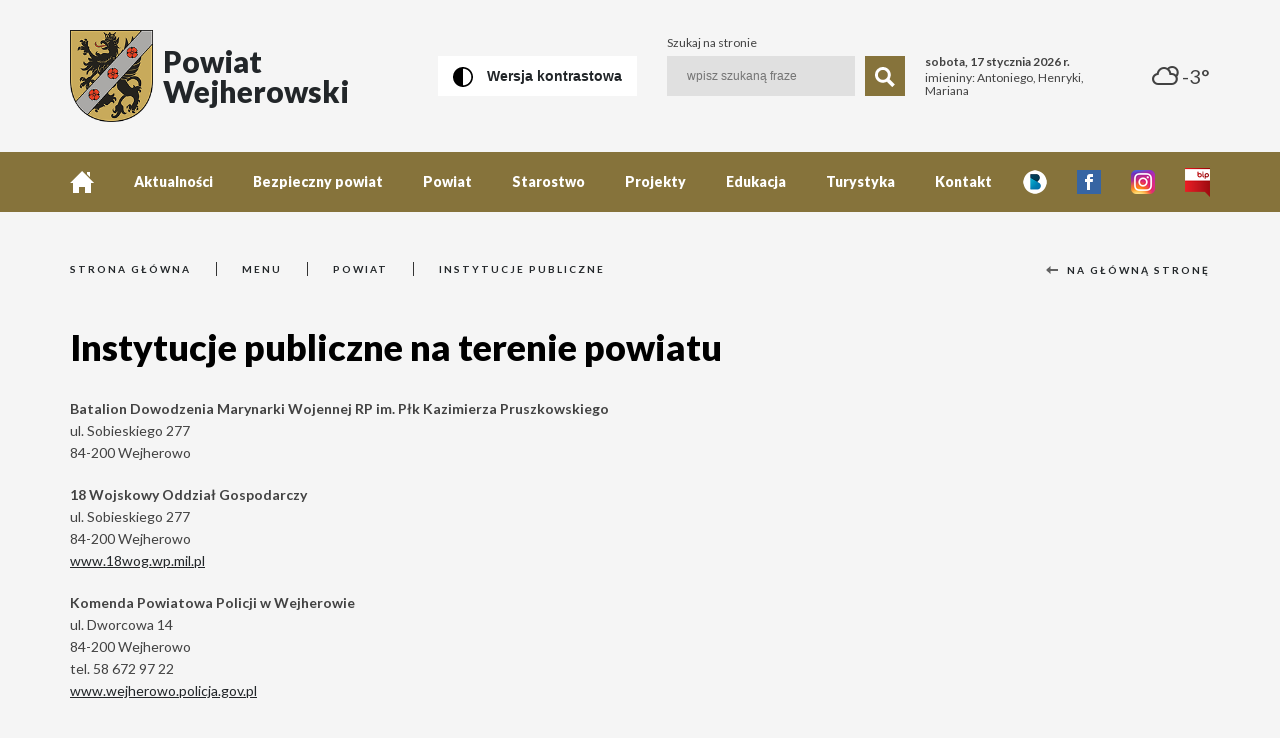

--- FILE ---
content_type: text/html; charset=UTF-8
request_url: https://www.powiatwejherowski.pl/instytucje-publiczne
body_size: 6652
content:
<!doctype html>
<html lang="pl">
<head>
    <meta content="text/html; charset=utf-8" http-equiv="Content-Type" />
    <meta name="viewport" content="width=device-width, initial-scale=1.0" />
    <meta name="description" content="Starostwo Powiatowe w Wejherowie" />
    <meta name="keywords" content="Starostwo Powiatowe w Wejherowie, Powiat wejherowski, Wejherowo, 3 Maja 4" />
    <meta http-equiv="X-UA-Compatible" content="IE=edge" />

    <title>Instytucje publiczne | Powiat wejherowski</title>
    <link href="/public/img/favicon.ico" rel="shortcut icon">

        <link  rel="stylesheet" type="text/css" href="/public/css/libs.css" />
    <link  rel="stylesheet" type="text/css" href="/public/css/sass-app.css" />
    </head>
<body class="body ">
            <header class="header">
        <div class="mobile">
        <button class="mobile__link mobile__link--contrast" data-type="contrast" aria-label="Wersja kontrastowa">
            <svg class="icon" xmlns="http://www.w3.org/2000/svg" width="24" height="24" viewBox="0 0 24 24" aria-label="Wersja kontrastowa">
                <title>Wersja kontrastowa</title>
                <path d="M12 2c5.514 0 10 4.486 10 10s-4.486 10-10 10v-20zm0-2c-6.627 0-12 5.373-12 12s5.373 12 12 12 12-5.373 12-12-5.373-12-12-12z"/>
            </svg>
        </button>
        <button class="mobile__link mobile__link--search" data-type="search" aria-label="Szukaj na stronie">
            <svg class="icon" xmlns="http://www.w3.org/2000/svg" width="24" height="24" viewBox="0 0 24 24" aria-label="Szukaj na stronie">
                <title>Szukaj na stronie</title>
                <path d="M23.822 20.88l-6.353-6.354c.93-1.465 1.467-3.2 1.467-5.059.001-5.219-4.247-9.467-9.468-9.467s-9.468 4.248-9.468 9.468c0 5.221 4.247 9.469 9.468 9.469 1.768 0 3.421-.487 4.839-1.333l6.396 6.396 3.119-3.12zm-20.294-11.412c0-3.273 2.665-5.938 5.939-5.938 3.275 0 5.94 2.664 5.94 5.938 0 3.275-2.665 5.939-5.94 5.939-3.274 0-5.939-2.664-5.939-5.939z"/>
            </svg>
        </button>
        <button class="mobile__link mobile__link--menu" data-type="menu" aria-label="Menu strony">
            <svg class="icon" xmlns="http://www.w3.org/2000/svg" width="24" height="24" viewBox="0 0 24 24" aria-label="Menu strony">
                <title>Menu strony</title>
                <path d="M24 6h-24v-4h24v4zm0 4h-24v4h24v-4zm0 8h-24v4h24v-4z"/>
            </svg>
        </button>
    </div>    <div class="top">
    <div class="container">
        <a href="/" class="logo" >
            <img class="logo__emblem" src="/public/img/logo.png" alt="Powiat Wejherowski" />
            <span class="logo__name">Powiat <br />Wejherowski</span>
        </a>
        <div class="top__actions">
            <button class="contrast button button--light" aria-label="Wersja kontrastowa">
                <svg class="icon icon--contrast" xmlns="http://www.w3.org/2000/svg" width="24" height="24" viewBox="0 0 24 24" aria-label="Wersja kontrastowa">
                    <title>Wersja kontrastowa</title>
                    <path class="icon__path" d="M12 2c5.514 0 10 4.486 10 10s-4.486 10-10 10v-20zm0-2c-6.627 0-12 5.373-12 12s5.373 12 12 12 12-5.373 12-12-5.373-12-12-12z"/>
                </svg>
                <span class="button__text">Wersja kontrastowa</span>
            </button>
            <form class="search" action="/szukaj">
                <label class="search__label" for="search">Szukaj na stronie</label>
                <input type="text" name="search" class="search__input" id="search" placeholder="wpisz szukaną fraze" />
                <button type="submit" class="search__button button button--confirm"  aria-label="Szukaj">
                <svg class="icon icon--search" xmlns="http://www.w3.org/2000/svg" width="24" height="24" viewBox="0 0 24 24" aria-label="Szukaj">
                    <title>Szukaj</title>
                    <path class="icon__path" d="M23.822 20.88l-6.353-6.354c.93-1.465 1.467-3.2 1.467-5.059.001-5.219-4.247-9.467-9.468-9.467s-9.468 4.248-9.468 9.468c0 5.221 4.247 9.469 9.468 9.469 1.768 0 3.421-.487 4.839-1.333l6.396 6.396 3.119-3.12zm-20.294-11.412c0-3.273 2.665-5.938 5.939-5.938 3.275 0 5.94 2.664 5.94 5.938 0 3.275-2.665 5.939-5.94 5.939-3.274 0-5.939-2.664-5.939-5.939z"/>
                </svg>
                </button>
            </form>
            <div class="top__about-day">
                <div class="dayInfo">
                    <p>sobota, 17 stycznia 2026 r.</p>
                    <p>imieniny: Antoniego, Henryki, Mariana</p>
                </div>
                <div class="weather">
            <i class="wi wi-night-cloudy"></i>
        <span>-3&deg;</span>
</div>
            </div>
        </div>
    </div>
</div>
    <nav class="menu">
    <div class="container">
        <ul class="menu__list menu__list--standard">
            <li class="menu__item">
                <a href="./" class="menu__link menu__link--home" title="Strona główna">
                    <svg class="icon" xmlns="http://www.w3.org/2000/svg" width="24" height="24" viewBox="0 0 24 24" aria-label="Strona główna">
                        <title>Strona główna</title>
                        <path class="icon__path" d="M21 13v10h-6v-6h-6v6h-6v-10h-3l12-12 12 12h-3zm-1-5.907v-5.093h-3v2.093l3 3z"/>
                    </svg>
                </a>
            </li>
                                                <li class="menu__item">
                        <a href="/aktualnosci" class="menu__link" title="Aktualności" >
                            Aktualności
                        </a>
                    </li>
                                                                <li class="menu__item">
                        <a href="http://bezpiecznypowiat.pl/" target="_blank" class="menu__link" title="Bezpieczny powiat" >
                            Bezpieczny powiat
                        </a>
                    </li>
                                                                <li class="menu__item menu__item--parent">
                        <a href="/powiat" class="menu__link" title="Powiat" >
                            Powiat
                        </a>
                        <div class="submenu">
                            <ul class="submenu__list">
                                <li class="submenu__item">
                                    <a class="submenu__link submenu__link--back">
                                        <svg class="icon" xmlns="http://www.w3.org/2000/svg" width="24" height="24" viewBox="0 0 24 24" aria-label="Powrót">
                                            <title>Powrót</title>
                                            <path class="icon__path" d="M0 12l9-8v6h15v4h-15v6z"/>
                                        </svg>
                                    </a>
                                </li>
                                                                    <li class="submenu__item">
                                        <a href="/o-powiecie" class="submenu__link" title="O powiecie" >
                                            O powiecie
                                        </a>
                                    </li>
                                                                    <li class="submenu__item">
                                        <a href="/wladze" class="submenu__link" title="Władze" >
                                            Władze
                                        </a>
                                    </li>
                                                                    <li class="submenu__item">
                                        <a href="/gminy-w-powiecie" class="submenu__link" title="Gminy w powiecie" >
                                            Gminy w powiecie
                                        </a>
                                    </li>
                                                                    <li class="submenu__item">
                                        <a href="/inspekcje-sluzby-i-straze" class="submenu__link" title="Inspekcje, służby i straże" >
                                            Inspekcje, służby i straże
                                        </a>
                                    </li>
                                                                    <li class="submenu__item">
                                        <a href="/pomoc-spoleczna" class="submenu__link" title="Pomoc społeczna" >
                                            Pomoc społeczna
                                        </a>
                                    </li>
                                                                    <li class="submenu__item">
                                        <a href="/instytucje-kultury" class="submenu__link" title="Instytucje kultury" >
                                            Instytucje kultury
                                        </a>
                                    </li>
                                                                    <li class="submenu__item">
                                        <a href="/jednostki-organizacyjne" class="submenu__link" title="Jednostki organizacyjne" >
                                            Jednostki organizacyjne
                                        </a>
                                    </li>
                                                                    <li class="submenu__item">
                                        <a href="/instytucje-publiczne" class="submenu__link" title="Instytucje publiczne" >
                                            Instytucje publiczne
                                        </a>
                                    </li>
                                                                    <li class="submenu__item">
                                        <a href="/strategia-powiatu-na-lata-2021-2030" class="submenu__link" title="Strategia Powiatu na lata 2021-2030" >
                                            Strategia Powiatu na lata 2021-2030
                                        </a>
                                    </li>
                                                                    <li class="submenu__item">
                                        <a href="/strategia-elektromobilnosci" class="submenu__link" title="Strategia Elektromobilności" >
                                            Strategia Elektromobilności
                                        </a>
                                    </li>
                                                                    <li class="submenu__item">
                                        <a href="/zespol-roboczy-ds-budowy-elektrowni-jadrowej" class="submenu__link" title="Zespół roboczy ds. budowy elektrowni jądrowej" >
                                            Zespół roboczy ds. budowy elektrowni jądrowej
                                        </a>
                                    </li>
                                                            </ul>
                        </div>
                    </li>
                                                                <li class="menu__item menu__item--parent">
                        <a href="/starostwo" class="menu__link" title="Starostwo" >
                            Starostwo
                        </a>
                        <div class="submenu">
                            <ul class="submenu__list">
                                <li class="submenu__item">
                                    <a class="submenu__link submenu__link--back">
                                        <svg class="icon" xmlns="http://www.w3.org/2000/svg" width="24" height="24" viewBox="0 0 24 24" aria-label="Powrót">
                                            <title>Powrót</title>
                                            <path class="icon__path" d="M0 12l9-8v6h15v4h-15v6z"/>
                                        </svg>
                                    </a>
                                </li>
                                                                    <li class="submenu__item">
                                        <a href="/ogloszenia-wydzialow" class="submenu__link" title="Ogłoszenia wydziałów" >
                                            Ogłoszenia wydziałów
                                        </a>
                                    </li>
                                                                    <li class="submenu__item">
                                        <a href="/druki-wnioski-i-formularze" class="submenu__link" title="Druki, wnioski i formularze" >
                                            Druki, wnioski i formularze
                                        </a>
                                    </li>
                                                                    <li class="submenu__item">
                                        <a href="/deklaracja-zgodnosci" class="submenu__link" title="Deklaracja zgodności" >
                                            Deklaracja zgodności
                                        </a>
                                    </li>
                                                                    <li class="submenu__item">
                                        <a href="/cyberbezpieczenstwo" class="submenu__link" title="Cyberbezpieczeństwo" >
                                            Cyberbezpieczeństwo
                                        </a>
                                    </li>
                                                                    <li class="submenu__item">
                                        <a href="/ochrona-danych-osobowych" class="submenu__link" title="Ochrona danych osobowych" >
                                            Ochrona danych osobowych
                                        </a>
                                    </li>
                                                            </ul>
                        </div>
                    </li>
                                                                <li class="menu__item menu__item--parent">
                        <a href="/projekty" class="menu__link" title="Projekty" >
                            Projekty
                        </a>
                        <div class="submenu">
                            <ul class="submenu__list">
                                <li class="submenu__item">
                                    <a class="submenu__link submenu__link--back">
                                        <svg class="icon" xmlns="http://www.w3.org/2000/svg" width="24" height="24" viewBox="0 0 24 24" aria-label="Powrót">
                                            <title>Powrót</title>
                                            <path class="icon__path" d="M0 12l9-8v6h15v4h-15v6z"/>
                                        </svg>
                                    </a>
                                </li>
                                                                    <li class="submenu__item">
                                        <a href="/okres-programowania-2021-2027" class="submenu__link" title="Okres programowania  2021-2027" >
                                            Okres programowania  2021-2027
                                        </a>
                                    </li>
                                                                    <li class="submenu__item">
                                        <a href="/krajowy-plan-odbudowy" class="submenu__link" title="Krajowy Plan Odbudowy" >
                                            Krajowy Plan Odbudowy
                                        </a>
                                    </li>
                                                                    <li class="submenu__item">
                                        <a href="/projekty-z-funduszy-krajowych" class="submenu__link" title="Projekty z funduszy krajowych" >
                                            Projekty z funduszy krajowych
                                        </a>
                                    </li>
                                                                    <li class="submenu__item">
                                        <a href="/zadania-realizowane-ze-srodkow-wfosigw-oraz-nfosigw" class="submenu__link" title="Zadania realizowane ze środków WFOŚiGW oraz NFOŚiGW" >
                                            Zadania realizowane ze środków WFOŚiGW oraz NFOŚiGW
                                        </a>
                                    </li>
                                                                    <li class="submenu__item">
                                        <a href="/projekty-ze-srodkow-rzadowego-funduszu-polski-lad" class="submenu__link" title="Projekty ze środków Rządowego Funduszu POLSKI ŁAD " >
                                            Projekty ze środków Rządowego Funduszu POLSKI ŁAD 
                                        </a>
                                    </li>
                                                                    <li class="submenu__item">
                                        <a href="/projekty-ze-srodkow-rzadowego-funduszu-inwestycji-lokalnych" class="submenu__link" title="Projekty ze środków Rządowego Funduszu Inwestycji Lokalnych" >
                                            Projekty ze środków Rządowego Funduszu Inwestycji Lokalnych
                                        </a>
                                    </li>
                                                                    <li class="submenu__item">
                                        <a href="/projekty-covid-19" class="submenu__link" title="Projekty COVID-19" >
                                            Projekty COVID-19
                                        </a>
                                    </li>
                                                                    <li class="submenu__item">
                                        <a href="/fundusz-rozwoju-przewozow-autobusowych-o-charakterze-uzytecznosci-publicznej" class="submenu__link" title="Fundusz rozwoju przewozów autobusowych o charakterze użytecznosci publicznej" >
                                            Fundusz rozwoju przewozów autobusowych o charakterze użytecznosci publicznej
                                        </a>
                                    </li>
                                                                    <li class="submenu__item">
                                        <a href="/okres-programowania-2014-2020" class="submenu__link" title="Okres programowania  2014-2020" >
                                            Okres programowania  2014-2020
                                        </a>
                                    </li>
                                                                    <li class="submenu__item">
                                        <a href="/projekty-2007-2013" class="submenu__link" title="Okres programowania  2007-2013" >
                                            Okres programowania  2007-2013
                                        </a>
                                    </li>
                                                                    <li class="submenu__item">
                                        <a href="/projekty-2004-2006" class="submenu__link" title="Okres programowania 2004-2006" >
                                            Okres programowania 2004-2006
                                        </a>
                                    </li>
                                                                    <li class="submenu__item">
                                        <a href="/tradycja-poklonu-feretronow" class="submenu__link" title="Tradycja pokłonu feretronów" >
                                            Tradycja pokłonu feretronów
                                        </a>
                                    </li>
                                                            </ul>
                        </div>
                    </li>
                                                                <li class="menu__item menu__item--parent">
                        <a href="/edukacja" class="menu__link" title="Edukacja" >
                            Edukacja
                        </a>
                        <div class="submenu">
                            <ul class="submenu__list">
                                <li class="submenu__item">
                                    <a class="submenu__link submenu__link--back">
                                        <svg class="icon" xmlns="http://www.w3.org/2000/svg" width="24" height="24" viewBox="0 0 24 24" aria-label="Powrót">
                                            <title>Powrót</title>
                                            <path class="icon__path" d="M0 12l9-8v6h15v4h-15v6z"/>
                                        </svg>
                                    </a>
                                </li>
                                                                    <li class="submenu__item">
                                        <a href="/jednostki-edukacyjno-wychowawcze" class="submenu__link" title="Jednostki edukacyjno-wychowawcze" >
                                            Jednostki edukacyjno-wychowawcze
                                        </a>
                                    </li>
                                                                    <li class="submenu__item">
                                        <a href="/jednostki-niepubliczne" class="submenu__link" title="Jednostki niepubliczne" >
                                            Jednostki niepubliczne
                                        </a>
                                    </li>
                                                                    <li class="submenu__item">
                                        <a href="/dla-nauczyciela" class="submenu__link" title="Dla nauczyciela" >
                                            Dla nauczyciela
                                        </a>
                                    </li>
                                                                    <li class="submenu__item">
                                        <a href="/dla-ucznia" class="submenu__link" title="Dla ucznia" >
                                            Dla ucznia
                                        </a>
                                    </li>
                                                                    <li class="submenu__item">
                                        <a href="https://powiatwejherowski.pl/pobierz/P0L3Z7q6Q0T0I1N7g4a3V4C0X8h631p2" class="submenu__link" title="Folder rekrutacyjny na rok szkolny 2025/2026" >
                                            Folder rekrutacyjny na rok szkolny 2025/2026
                                        </a>
                                    </li>
                                                                    <li class="submenu__item">
                                        <a href="/konkursy-na-stanowiska-dyrektorow-szkol" class="submenu__link" title="Konkursy na stanowiska Dyrektorów szkół/placówek" >
                                            Konkursy na stanowiska Dyrektorów szkół/placówek
                                        </a>
                                    </li>
                                                                    <li class="submenu__item">
                                        <a href="/aktywna-tablica" class="submenu__link" title="Aktywna Tablica" >
                                            Aktywna Tablica
                                        </a>
                                    </li>
                                                                    <li class="submenu__item">
                                        <a href="/projekty-zagraniczne-w-szkolach" class="submenu__link" title="Projekty zagraniczne w szkołach" >
                                            Projekty zagraniczne w szkołach
                                        </a>
                                    </li>
                                                                    <li class="submenu__item">
                                        <a href="/sprzet-dla-szkol-z-kpo" class="submenu__link" title="Sprzęt dla szkół z KPO" >
                                            Sprzęt dla szkół z KPO
                                        </a>
                                    </li>
                                                            </ul>
                        </div>
                    </li>
                                                                <li class="menu__item">
                        <a href="/turystyka" class="menu__link" title="Turystyka" >
                            Turystyka
                        </a>
                    </li>
                                                                <li class="menu__item">
                        <a href="/kontakt" class="menu__link" title="Kontakt" >
                            Kontakt
                        </a>
                    </li>
                                    </ul>
        <ul class="menu__list menu__list--social">
            <li class="menu__item">
                <a href="/public/img/powiat_wejherowski_ulotka_dl_blisko.pdf" target="_blank" class="menu__link" title="Aplikacja Blisko" >
                    <img src="/public/img/blisko.png" alt="Aplikacja Blisko" width="24" height="24" />
                </a>
            </li>
            <li class="menu__item">
                <a href="https://www.facebook.com/powiatwejherowski" class="menu__link" title="Facebook" >
                    <img src="/public/img/facebook.png" alt="Facebook" width="24" height="24" />
                </a>
            </li>
            <li class="menu__item">
                <a href="https://www.instagram.com/powiatwejherowski/" class="menu__link" title="Instagram" >
                    <img src="/public/img/instagram.png" alt="Instagram" width="24" height="24" />
                </a>
            </li>
            <li class="menu__item">
                <a href="http://bip.powiatwejherowski.pl/" class="menu__link" title="Biuletyn informacji publicznej" >
                    <img src="/public/img/bip.png" alt="Biuletyn informacji publicznej" width="25" height="29" />
                </a>
            </li>
        </ul>
    </div>
</nav></header>
        <main class="static">
    <div class="container">
        <div class="content">
            <nav class="breadcrumbs">
    <a href="/" class="breadcrumbs__link">
        Strona główna
    </a>
                        <a href="/menu" class="breadcrumbs__link" >
                Menu
            </a>
                                <a href="/powiat" class="breadcrumbs__link" >
                Powiat
            </a>
                                <span class="breadcrumbs__link" >
                Instytucje publiczne
            </span>
                <a href="/" class="breadcrumbs__back">
        <svg class="icon icon--left" xmlns="http://www.w3.org/2000/svg" width="24" height="24" viewBox="0 0 24 24" aria-label="Wróc">
            <title>Wroc</title>
            <path class="icon__path" d="M0 12l9-8v6h15v4h-15v6z"/>
        </svg>
        Na główną stronę
    </a>
</nav>            <article class="article">
                <h1 class="h1 static__title">
                    Instytucje publiczne na terenie powiatu
                </h1>
                <p><strong>Batalion Dowodzenia Marynarki Wojennej RP im. Płk Kazimierza Pruszkowskiego </strong><br />ul. Sobieskiego 277<br />84-200 Wejherowo</p>
<p><strong>18 Wojskowy Oddział Gospodarczy</strong><br />ul. Sobieskiego 277<br />84-200 Wejherowo<br /><a href="http://www.18wog.wp.mil.pl">www.18wog.wp.mil.pl</a></p>
<p><strong>Komenda Powiatowa Policji w&nbsp;Wejherowie</strong><br />ul. Dworcowa 14<br />84-200 Wejherowo<br />tel. 58 672 97 22<br /><a href="http://www.wejherowo.policja.gov.pl">www.wejherowo.policja.gov.pl</a></p>
<p><strong>Komenda Powiatowa Państwowej Straży Pożarnej w&nbsp;Wejherowie</strong><br />ul. 3 Maja 2<br />84-200 Wejherowo<br /><a href="http://www.strazwejherowo.pl">www.strazwejherowo.pl</a></p>
<p><strong>Sąd Rejonowy w&nbsp;Wejherowie</strong><br />ul. Sobieskiego 302<br />84-200 Wejherowo<br /><a href="http://www.wejherowo.sr.gov.pl">www.wejherowo.sr.gov.pl</a></p>
<p><strong>Prokuratura Rejonowa w&nbsp;Wejherowie</strong><br /> ul. Hallera 21<br />84-200 Wejherowo<br />tel. 58 672 98 74<br /><a href="http://www.prokuratura.gda.pl">www.prokuratura.gda.pl</a></p>
<p><strong>Areszt Śledczy Wejherowo</strong><br />ul. Sobieskiego 302<br />84-200 Wejherowo</p>
<p><strong>Powiatowy Inspektorat Weterynarii w&nbsp;Wejherowie</strong><br />ul. Chopina 11<br />84-200 Wejherowo</p>
<p><strong>Powiatowy Inspektorat Nadzoru Budowlanego w&nbsp;Wejherowie</strong><br />ul. Jana III Sobieskiego 304<br /> 84-200 Wejherowo<br /> <a href="https://wejherowo.gda.winb.gov.pl/">wejherowo.gda.winb.gov.pl</a></p>
<p><strong>Powiatowa Stacja Sanitarno - Epidemiologiczna w&nbsp;Wejherowie</strong><br />ul. Obrońc&oacute;w Helu 3<br />84-200 Wejherowo<br /><a href="../../subpages/edit/psse-wejherowo.pl">psse-wejherowo.pl</a></p>
<p><strong>Zakład Ubezpieczeń Społecznych &ndash; Inspektorat w&nbsp;Wejherowie</strong><br />ul. Sobieskiego 294<br />84-200 Wejherowo<br /><a href="http://www.zus.pl">www.zus.pl</a></p>
<p><strong>Kasa Rolniczego Ubezpieczenia Społecznego &ndash; Plac&oacute;wka Terenowa Wejherowo</strong><br />ul. 1 Brygady Pancernej WP 32<br />84-200 Wejherowo</p>
<p><strong>Biuro Powiatowe Agencji Restrukturyzacji i Modernizacji Rolnictwa w&nbsp;Wejherowie</strong><br />ul. Sikorskiego 60<br />84-200 Wejherowo</p>
<p><strong>Biuro Powiatowe Zespołu Doradztwa Rolniczego w&nbsp;Wejherowie</strong><br />ul. Sobieskiego 241<br />84-200 Wejherowo</p>
<p><strong>Urząd Skarbowy w&nbsp;Wejherowie</strong><br />ul. Sobieskiego 346, ul. Gdańska 47<br />84-200 Wejherowo<br /><a href="http://www.gdansk.apodatkowa.gov.pl">www.gdansk.apodatkowa.gov.pl</a></p>
<p><strong>Nadleśnictwo Choczewo</strong><br />ul. Świerkowa 8<br />84-210 Choczewo<br /><a href="http://www.choczewo.gdansk.lasy.gov.pl">www.choczewo.gdansk.lasy.gov.pl</a></p>
<p><strong>Nadleśnictwo Gdańsk</strong><br />ul. Morska 200<br />91-006 Gdynia<br /><a href="http://www.gdansk.lasy.gov.pl">www.gdansk.lasy.gov.pl</a></p>
<p><strong>Nadleśnictwo Strzebielino</strong><br />ul. Ofiar Stutthofu 47<br />84-242 Luzino<br /><a href="http://www.strzebielino.gdansk.lasy.gov.pl">www.strzebielino.gdansk.lasy.gov.pl</a></p>
<p><strong>Nadleśnictwo Wejherowo</strong><br />ul. Sobieskiego 247b<br />84-200 Wejherowo<br /><a href="http://www.wejherowo.gdansk.lasy.gov.pl">www.wejherowo.gdansk.lasy.gov.pl</a></p>
<p><strong>Szpitale Pomorskie Sp.z o.o.</strong><br />ul. Powstania Styczniowego 1, 81-519 Gdynia<br />lokalizacja:<br />Szpital im. Floriana Ceynowy w&nbsp;Wejherowie<br />ul. A. Jagalskiego 10, 84-200 Wejherowo<br />84-200 Wejherowo<br /><a href="http://www.szpital.wejherowo.pl">www.szpital.wejherowo.pl</a></p>
<p><strong>Pedagogiczna Biblioteka Wojew&oacute;dzka im. Gdańskiej Macierzy Szkolnej w&nbsp;Gdańsku Filia w&nbsp;Wejherowie</strong><br />ul. Rzeźnicka 9<br />84-200 Wejherowo<br /><a href="http://www.pbw.gda.pl">www.pbw.gda.pl</a></p>
<p><strong>Państwowa Szkoła Muzyczna I&nbsp;st. im. Fryderyka Chopina w&nbsp;Wejherowie</strong><br />ul. Dworcowa 6<br />84-200 Wejherowo<br /><a href="http://www.psm.wejher.pl">www.psm.wejher.pl</a></p>
<p><strong>Muzeum Piaśnickie w&nbsp;Wejherowie Oddział Muzeum Stutthof w&nbsp;Sztumie</strong><br />ul. Św. Jacka 11/2, 84-200 Wejherowo<br /><a href="http://www.muzeumpiasnickie.pl">www.muzeumpiasnickie.pl</a></p>
<p><strong>Kaszubsko-Pomorska Szkoła Wyższa w&nbsp;Wejherowie</strong><br />ul. Dworcowa 7<br />84-200 Wejherowo<br /><a href="http://www.kpsw.pl">www.kpsw.pl</a></p>
<p><strong>Powiatowy Cech Rzemiosł Małych i&nbsp;Średnich Przedsiębiorstw &ndash; Związek Pracodawc&oacute;w</strong><br />ul. Hallera 18<br />84-200 Wejherowo<br /><a href="http://www.cechwejherowo.pl">www.cechwejherowo.pl</a></p>
<p>&nbsp;</p>
            </article>
            <!--div class="gallery gallery--cutted">
                <h3 class="h3">
                    Galeria
                </h3>
                <div class="gallery__content">
                                        <a href="/images/pexels-photo-245239.jpeg" title="" data-fancybox="group" class="photo" >
                        <img src="/images/pexels-photo-245239.jpeg" alt="" />
                    </a>
                                        <a href="/images/pexels-photo-245239.jpeg" title="" data-fancybox="group" class="photo" >
                        <img src="/images/pexels-photo-245239.jpeg" alt="" />
                    </a>
                                        <a href="/images/pexels-photo-245239.jpeg" title="" data-fancybox="group" class="photo" >
                        <img src="/images/pexels-photo-245239.jpeg" alt="" />
                    </a>
                                        <a href="/images/pexels-photo-245239.jpeg" title="" data-fancybox="group" class="photo" >
                        <img src="/images/pexels-photo-245239.jpeg" alt="" />
                    </a>
                                        <a href="/images/pexels-photo-245239.jpeg" title="" data-fancybox="group" class="photo" >
                        <img src="/images/pexels-photo-245239.jpeg" alt="" />
                    </a>
                                        <a href="/images/pexels-photo-245239.jpeg" title="" data-fancybox="group" class="photo" >
                        <img src="/images/pexels-photo-245239.jpeg" alt="" />
                    </a>
                                        <a href="/images/pexels-photo-245239.jpeg" title="" data-fancybox="group" class="photo" >
                        <img src="/images/pexels-photo-245239.jpeg" alt="" />
                    </a>
                                        <a href="/images/pexels-photo-245239.jpeg" title="" data-fancybox="group" class="photo" >
                        <img src="/images/pexels-photo-245239.jpeg" alt="" />
                    </a>
                                        <a href="/images/pexels-photo-245239.jpeg" title="" data-fancybox="group" class="photo" >
                        <img src="/images/pexels-photo-245239.jpeg" alt="" />
                    </a>
                                        <a href="/images/pexels-photo-245239.jpeg" title="" data-fancybox="group" class="photo" >
                        <img src="/images/pexels-photo-245239.jpeg" alt="" />
                    </a>
                                        <a href="/images/pexels-photo-245239.jpeg" title="" data-fancybox="group" class="photo" >
                        <img src="/images/pexels-photo-245239.jpeg" alt="" />
                    </a>
                                        <a href="/images/pexels-photo-245239.jpeg" title="" data-fancybox="group" class="photo" >
                        <img src="/images/pexels-photo-245239.jpeg" alt="" />
                    </a>
                                        <a href="/images/pexels-photo-245239.jpeg" title="" data-fancybox="group" class="photo" >
                        <img src="/images/pexels-photo-245239.jpeg" alt="" />
                    </a>
                                        <a href="/images/pexels-photo-245239.jpeg" title="" data-fancybox="group" class="photo" >
                        <img src="/images/pexels-photo-245239.jpeg" alt="" />
                    </a>
                                        <a href="/images/pexels-photo-245239.jpeg" title="" data-fancybox="group" class="photo" >
                        <img src="/images/pexels-photo-245239.jpeg" alt="" />
                    </a>
                                        <a href="/images/pexels-photo-245239.jpeg" title="" data-fancybox="group" class="photo" >
                        <img src="/images/pexels-photo-245239.jpeg" alt="" />
                    </a>
                                    </div>
                <a class="gallery__more" title="Więcej" >
                    <svg xmlns="http://www.w3.org/2000/svg" class="icon icon--down" width="24" height="24" viewBox="0 0 24 24">
                        <path class="icon__path" d="M12 24l-8-9h6v-15h4v15h6z"/>
                    </svg>
                </a>
            </div-->
                    </div>
    </div>
</main>
    <section style="display: flex; justify-content: center;align-items: center; margin: 0 auto;flex-wrap: wrap;max-width: 1200px;padding: 0 30px;">
        <div style="position: relative; width: 360px; margin: 1vw auto 3vw auto;text-align: center;">
            <a title="Przekaż 1,5% w powiecie wejherowskim" href="https://www.pitax.pl/rozlicz/starostwo-powiatowe-w-wejherowie/" target="_blank">
                <img style="width: 100%;" src="/public/img/Przekaz_w_1674720088-1047875227-w_powiecie_wejherowskim.svg" alt="Przekaż 1,5% w powiecie wejherowskim"/>
            </a>
            <br>
            <div style="font-size: 10px;">Projekt zrealizowany przez Instytut Wsparcia Organizacji Pozarządowych przy współpracy z <a href="https://www.pitax.pl/rozliczenie-pit/">PITax.pl PIT Online</a></div>
        </div>
    </section>
            <footer class="footer">
    <section class="container">
        <div class="fastcontact">
            <div class="fastcontact__column">
                <h2>
                    Starostwo Powiatowe w Wejherowie
                </h2>
                <p>
                    ul. 3 Maja 4<br />
                    84-200 Wejherowo
                </p>
                <p>
                    tel.: (+48) 58 572 94 11<br />
                    fax: (+48) 58 572 94 02<br />
                    e-mail: <a href="mailto:starostwo@powiat.wejherowo.pl">starostwo@powiat.wejherowo.pl</a>
                </p>
                <p>
                    NIP: 5881831062<br />
                    REGON: 191686414
                </p>
                <h3>
                    Powiat wejherowski
                </h3>
                <p>
                    NIP: 5882417933<br />
                    REGON: 191675149
                </p>
            </div>
            <div class="fastcontact__column">
                <h3>
                    Składanie wniosków i pism:
                </h3>
                <p>
                    Biuro obsługi interesantów (parter)<br/>poniedziałek 7.30 - 17.30<br/>wtorek - piątek: 7.30 - 15.30 
                </p>
            </div>
            <div class="fastcontact__column">
                <div class="social">
                    <a href="https://www.facebook.com/powiatwejherowski" class="social__link" title="Facebook" >
                        <img src="/public/img/facebook.png" alt="Facebook" width="24" height="24" />
                    </a>
                    <a href="https://www.instagram.com/powiatwejherowski/" class="social__link" title="Instagram" >
                        <img src="/public/img/instagram.png" alt="Instagram" width="24" height="24" />
                    </a>
                    <a href="http://bip.powiatwejherowski.pl/" class="social__link" title="Biuletyn informacji publicznej" >
                        <img src="/public/img/bip.png" alt="Biuletyn informacji publicznej" width="25" height="29" />
                    </a>
                </div>
                <div class="footer-logos">
                    <div class="logos__item">
                        <img src="/public/img/zpp.png" alt="Związek Powiatów Polskich" />
                    </div>
                    <div class="logos__item">
                        <a href="https://e-budownictwo.gunb.gov.pl/" target="_blank" title="E-budownictwo">
                            <img src="/public/img/ebudownictwo.png" alt="E-budownictwo" />
                        </a>
                    </div>
                </div>
            </div>
            <div class="legalBasis">
                <p>We kindly inform you that the official language at the District Office in Wejherowo is Polish. If you are unable to communicate in Polish, in order to ensure efficient service, come with a person who speaks this language or authorize such a person to handle your case.
                    <br>Legal basis: Articles 4 and 5 of the Act of October 7, 1999 on the Polish language</p>

                    <p>Uprzejmie informujemy, że w Starostwie Powiatowym w Wejherowie obowiązującym językiem jest język polski. Jeżeli nie jesteś w stanie porozumieć się w języku polskim, w celu zapewnienia sprawnej obsługi, przyjdź z osobą mówiącą w tym języku lub upoważnij taką osobę do załatwienia twojej sprawy.
                        <br>Podstawa prawna : art 4 i 5 ustawy z dnia 7 października 1999 r. o języku polskim</p>
            </div>
        </div>
        <div class="copyright">
            <p>Copyright 2017 Powiat Wejherowski. Wszelkie prawa zastrzeżone</p>
            <p><a href="/public/files/polityka-prywatnosci.pdf" target="_blank">Polityka Prywatności</a></p>
        </div>
    </section>
</footer>
    <script type="text/javascript" src="/public/js/libs.js"></script>
<script type="text/javascript" src="/public/js/app.js"></script>

<div class="cookies">
    <div class="cookies__info">
        <div class="cookies__info--text">
            <p>Ta strona korzysta z ciasteczek, aby świadczyć usługi na najwyższym poziomie. Dalsze korzystanie ze strony oznacza, że zgadzasz się na ich użycie. Szczegółowe warunki znajdzies w <a href="/public/files/polityka-prywatnosci.pdf" target="_blank">Polityce Prywatności</a></p>
        </div>
        <div id="cookie-accept" class="cookies__info--accept">Zgoda!</div>
    </div>
</div>

</body>
</html>


--- FILE ---
content_type: text/css
request_url: https://www.powiatwejherowski.pl/public/css/sass-app.css
body_size: 8611
content:
@import url("https://fonts.googleapis.com/css?family=Lato:100,100i,300,300i,400,400i,700,700i,900,900i&subset=latin-ext");
/*
########  ######## ########
##     ## ##       ##     ##
##     ## ##       ##     ##
########  ######   ##     ##
##   ##   ##       ##     ##
##    ##  ##       ##     ##
##     ## ######## ########
*/
/*
########  #### ##    ## ##    ##
##     ##  ##  ###   ## ##   ##
##     ##  ##  ####  ## ##  ##
########   ##  ## ## ## #####
##         ##  ##  #### ##  ##
##         ##  ##   ### ##   ##
##        #### ##    ## ##    ##
*/
/*
########  ##     ## ########  ########  ##       ########
##     ## ##     ## ##     ## ##     ## ##       ##
##     ## ##     ## ##     ## ##     ## ##       ##
########  ##     ## ########  ########  ##       ######
##        ##     ## ##   ##   ##        ##       ##
##        ##     ## ##    ##  ##        ##       ##
##         #######  ##     ## ##        ######## ########
*/
/*
########  ######## ######## ########     ########  ##     ## ########  ########  ##       ########
##     ## ##       ##       ##     ##    ##     ## ##     ## ##     ## ##     ## ##       ##
##     ## ##       ##       ##     ##    ##     ## ##     ## ##     ## ##     ## ##       ##
##     ## ######   ######   ########     ########  ##     ## ########  ########  ##       ######
##     ## ##       ##       ##           ##        ##     ## ##   ##   ##        ##       ##
##     ## ##       ##       ##           ##        ##     ## ##    ##  ##        ##       ##
########  ######## ######## ##           ##         #######  ##     ## ##        ######## ########
*/
/*
#### ##    ## ########  ####  ######    #######
 ##  ###   ## ##     ##  ##  ##    ##  ##     ##
 ##  ####  ## ##     ##  ##  ##        ##     ##
 ##  ## ## ## ##     ##  ##  ##   #### ##     ##
 ##  ##  #### ##     ##  ##  ##    ##  ##     ##
 ##  ##   ### ##     ##  ##  ##    ##  ##     ##
#### ##    ## ########  ####  ######    #######
*/
/*
########  ##       ##     ## ########
##     ## ##       ##     ## ##
##     ## ##       ##     ## ##
########  ##       ##     ## ######
##     ## ##       ##     ## ##
##     ## ##       ##     ## ##
########  ########  #######  ########
*/
/*
##       ####  ######   ##     ## ########    ########  ##       ##     ## ########
##        ##  ##    ##  ##     ##    ##       ##     ## ##       ##     ## ##
##        ##  ##        ##     ##    ##       ##     ## ##       ##     ## ##
##        ##  ##   #### #########    ##       ########  ##       ##     ## ######
##        ##  ##    ##  ##     ##    ##       ##     ## ##       ##     ## ##
##        ##  ##    ##  ##     ##    ##       ##     ## ##       ##     ## ##
######## ####  ######   ##     ##    ##       ########  ########  #######  ########
*/
/*
 ######  ##    ##    ###    ##    ##
##    ##  ##  ##    ## ##   ###   ##
##         ####    ##   ##  ####  ##
##          ##    ##     ## ## ## ##
##          ##    ######### ##  ####
##    ##    ##    ##     ## ##   ###
 ######     ##    ##     ## ##    ##
 */
/*
######## ########    ###    ##
   ##    ##         ## ##   ##
   ##    ##        ##   ##  ##
   ##    ######   ##     ## ##
   ##    ##       ######### ##
   ##    ##       ##     ## ##
   ##    ######## ##     ## ########
   */
/*
 ######   ########  ######## ######## ##    ##
##    ##  ##     ## ##       ##       ###   ##
##        ##     ## ##       ##       ####  ##
##   #### ########  ######   ######   ## ## ##
##    ##  ##   ##   ##       ##       ##  ####
##    ##  ##    ##  ##       ##       ##   ###
 ######   ##     ## ######## ######## ##    ##
 */
/*
##       ####  ######   ##     ## ########     ######   ########  ######## ######## ##    ##
##        ##  ##    ##  ##     ##    ##       ##    ##  ##     ## ##       ##       ###   ##
##        ##  ##        ##     ##    ##       ##        ##     ## ##       ##       ####  ##
##        ##  ##   #### #########    ##       ##   #### ########  ######   ######   ## ## ##
##        ##  ##    ##  ##     ##    ##       ##    ##  ##   ##   ##       ##       ##  ####
##        ##  ##    ##  ##     ##    ##       ##    ##  ##    ##  ##       ##       ##   ###
######## ####  ######   ##     ##    ##        ######   ##     ## ######## ######## ##    ##
*/
/*
##       #### ##     ## ########
##        ##  ###   ### ##
##        ##  #### #### ##
##        ##  ## ### ## ######
##        ##  ##     ## ##
##        ##  ##     ## ##
######## #### ##     ## ########
*/
/*
##    ## ######## ##       ##        #######  ##      ##
 ##  ##  ##       ##       ##       ##     ## ##  ##  ##
  ####   ##       ##       ##       ##     ## ##  ##  ##
   ##    ######   ##       ##       ##     ## ##  ##  ##
   ##    ##       ##       ##       ##     ## ##  ##  ##
   ##    ##       ##       ##       ##     ## ##  ##  ##
   ##    ######## ######## ########  #######   ###  ###
   */
/*
   ###    ##     ## ########  ######## ########
  ## ##   ###   ### ##     ## ##       ##     ##
 ##   ##  #### #### ##     ## ##       ##     ##
##     ## ## ### ## ########  ######   ########
######### ##     ## ##     ## ##       ##   ##
##     ## ##     ## ##     ## ##       ##    ##
##     ## ##     ## ########  ######## ##     ##
*/
/*
 #######  ########     ###    ##    ##  ######   ########
##     ## ##     ##   ## ##   ###   ## ##    ##  ##
##     ## ##     ##  ##   ##  ####  ## ##        ##
##     ## ########  ##     ## ## ## ## ##   #### ######
##     ## ##   ##   ######### ##  #### ##    ##  ##
##     ## ##    ##  ##     ## ##   ### ##    ##  ##
 #######  ##     ## ##     ## ##    ##  ######   ########
 */
/*
########  ######## ######## ########      #######  ########     ###    ##    ##  ######   ########
##     ## ##       ##       ##     ##    ##     ## ##     ##   ## ##   ###   ## ##    ##  ##
##     ## ##       ##       ##     ##    ##     ## ##     ##  ##   ##  ####  ## ##        ##
##     ## ######   ######   ########     ##     ## ########  ##     ## ## ## ## ##   #### ######
##     ## ##       ##       ##           ##     ## ##   ##   ######### ##  #### ##    ##  ##
##     ## ##       ##       ##           ##     ## ##    ##  ##     ## ##   ### ##    ##  ##
########  ######## ######## ##            #######  ##     ## ##     ## ##    ##  ######   ########
*/
/*
########  ########   #######  ##      ## ##    ##
##     ## ##     ## ##     ## ##  ##  ## ###   ##
##     ## ##     ## ##     ## ##  ##  ## ####  ##
########  ########  ##     ## ##  ##  ## ## ## ##
##     ## ##   ##   ##     ## ##  ##  ## ##  ####
##     ## ##    ##  ##     ## ##  ##  ## ##   ###
########  ##     ##  #######   ###  ###  ##    ##
*/
/*
 ######   ########  ######## ##    ##
##    ##  ##     ## ##        ##  ##
##        ##     ## ##         ####
##   #### ########  ######      ##
##    ##  ##   ##   ##          ##
##    ##  ##    ##  ##          ##
 ######   ##     ## ########    ##
*/
/*
########  ##       ##     ## ########     ######   ########  ######## ##    ##
##     ## ##       ##     ## ##          ##    ##  ##     ## ##        ##  ##
##     ## ##       ##     ## ##          ##        ##     ## ##         ####
########  ##       ##     ## ######      ##   #### ########  ######      ##
##     ## ##       ##     ## ##          ##    ##  ##   ##   ##          ##
##     ## ##       ##     ## ##          ##    ##  ##    ##  ##          ##
########  ########  #######  ########     ######   ##     ## ########    ##

*/
/* ----------------------------------------------
 * Generated by Animista on 2018-2-26 11:7:51
 * w: http://animista.net, t: @cssanimista
 * ---------------------------------------------- */
@-webkit-keyframes swing-in-top-fwd {
  0% {
    -webkit-transform: rotateX(-100deg);
    transform: rotateX(-100deg);
    -webkit-transform-origin: top;
    transform-origin: top;
    opacity: 0; }
  100% {
    -webkit-transform: rotateX(0deg);
    transform: rotateX(0deg);
    -webkit-transform-origin: top;
    transform-origin: top;
    opacity: 1; } }

@keyframes swing-in-top-fwd {
  0% {
    -webkit-transform: rotateX(-100deg);
    transform: rotateX(-100deg);
    -webkit-transform-origin: top;
    transform-origin: top;
    opacity: 0; }
  100% {
    -webkit-transform: rotateX(0deg);
    transform: rotateX(0deg);
    -webkit-transform-origin: top;
    transform-origin: top;
    opacity: 1; } }

@-webkit-keyframes slide-in-fwd-center {
  0% {
    -webkit-transform: translateZ(-1400px);
    transform: translateZ(-1400px);
    opacity: 0; }
  100% {
    -webkit-transform: translateZ(0);
    transform: translateZ(0);
    opacity: 1; } }

@keyframes slide-in-fwd-center {
  0% {
    -webkit-transform: translateZ(-1400px);
    transform: translateZ(-1400px);
    opacity: 0; }
  100% {
    -webkit-transform: translateZ(0);
    transform: translateZ(0);
    opacity: 1; } }

*:focus,
*:-webkit-any-link:focus {
  outline: 6px dashed black;
  outline-offset: 4px; }

body {
  font-family: 'Lato', sans-serif;
  color: #424242;
  font-weight: 400;
  background: #F5F5F5; }
  @media screen and (max-width: 767px) {
    body {
      padding-top: 60px; } }

.body.body--contrast {
  background: #000000;
  color: #ffffff; }

* {
  box-sizing: border-box; }

.container {
  margin: 0 auto;
  display: flex;
  justify-content: space-between;
  position: relative; }
  @media screen and (max-width: 575px) {
    .container {
      width: 100%;
      padding: 0 30px; } }
  @media screen and (min-width: 576px) and (max-width: 767px) {
    .container {
      width: 540px; } }
  @media screen and (min-width: 768px) and (max-width: 991px) {
    .container {
      width: 720px; } }
  @media screen and (min-width: 992px) and (max-width: 1199px) {
    .container {
      width: 960px; } }
  @media screen and (min-width: 1200px) {
    .container {
      width: 1140px; } }

.content {
  width: 100%; }

.button {
  height: 40px;
  line-height: 40px;
  text-align: center;
  padding: 0 15px;
  margin: 0;
  display: inline-block;
  border: none;
  cursor: pointer;
  vertical-align: middle;
  font-size: 14px;
  font-weight: 700;
  text-decoration: none; }
  .button .icon {
    vertical-align: middle;
    width: 20px;
    height: auto; }
    .button .icon + .button__text {
      margin-left: 10px; }
  .button--confirm {
    background: #86733b;
    color: #ffffff; }
    .body--contrast .button--confirm {
      background: yellow;
      color: black; }
  .button--light {
    background: #ffffff;
    color: #222629; }
    .body--contrast .button--light {
      color: black; }

.h1 {
  font-weight: 900;
  margin: 0;
  color: #000000; }
  .body--contrast .h1 {
    color: #ffffff; }
  @media screen and (min-width: 992px) {
    .h1 {
      font-size: 36px;
      line-height: 42px;
      padding: 0 0 30px 0; } }
  @media screen and (min-width: 768px) and (max-width: 991px) {
    .h1 {
      font-size: 30px;
      line-height: 36px;
      padding: 0 0 20px 0; } }
  @media screen and (max-width: 767px) {
    .h1 {
      font-size: 24px;
      line-height: 30px;
      padding: 0 0 10px 0; } }

.h2 {
  font-weight: 900;
  margin: 0;
  color: #212121; }
  .body--contrast .h2 {
    color: #ffffff; }
  @media screen and (min-width: 992px) {
    .h2 {
      font-size: 30px;
      line-height: 36px;
      padding: 0 0 20px 0; } }
  @media screen and (min-width: 768px) and (max-width: 991px) {
    .h2 {
      font-size: 24px;
      line-height: 30px;
      padding: 0 0 20px 0; } }
  @media screen and (max-width: 767px) {
    .h2 {
      font-size: 20px;
      line-height: 28px;
      padding: 0 0 10px 0; } }

.h3 {
  font-weight: 900;
  margin: 0;
  color: #212121; }
  .body--contrast .h3 {
    color: #ffffff; }
  @media screen and (min-width: 992px) {
    .h3 {
      font-size: 20px;
      line-height: 28px;
      padding: 0 0 20px 0; } }
  @media screen and (min-width: 768px) and (max-width: 991px) {
    .h3 {
      font-size: 18px;
      line-height: 24px;
      padding: 0 0 20px 0; } }
  @media screen and (max-width: 767px) {
    .h3 {
      font-size: 14px;
      line-height: 22px;
      padding: 0 0 10px 0; } }

@media screen and (min-width: 768px) {
  .banners {
    display: grid;
    grid-template-columns: repeat(2, 1fr); } }

@media screen and (min-width: 992px) {
  .banners {
    margin: 30px -30px; } }

@media screen and (min-width: 768px) and (max-width: 991px) {
  .banners {
    margin: 20px -20px; } }

@media screen and (min-width: 576px) and (max-width: 767px) {
  .banners {
    margin: 15px 0; } }

@media screen and (max-width: 575px) {
  .banners {
    margin: 10px 0; } }

.banner {
  cursor: pointer;
  transition: all 450ms cubic-bezier(0.23, 1, 0.32, 1) 0ms;
  display: block;
  position: relative; }
  .banner:hover {
    background: #222629;
    box-shadow: 0 16px 24px 2px rgba(0, 0, 0, 0.14), 0 6px 30px 5px rgba(0, 0, 0, 0.12), 0 8px 10px -5px rgba(0, 0, 0, 0.3); }
  @media screen and (min-width: 992px) {
    .banner {
      margin: 30px; } }
  @media screen and (min-width: 768px) and (max-width: 991px) {
    .banner {
      margin: 20px; } }
  @media screen and (min-width: 576px) and (max-width: 767px) {
    .banner {
      margin: 15px 0; } }
  @media screen and (max-width: 575px) {
    .banner {
      margin: 10px 0; } }
  .banner img {
    width: 100%;
    height: auto;
    display: block; }
    .body--contrast .banner img {
      background: yellow;
      color: black; }
  .banner__title {
    background: #222629;
    color: #ffffff;
    font-weight: 900;
    padding: 10px 15px; }
    .body--contrast .banner__title {
      background: yellow;
      color: black; }
    @media screen and (min-width: 992px) {
      .banner__title {
        font-size: 14px;
        line-height: 20px; } }
    @media screen and (min-width: 768px) and (max-width: 991px) {
      .banner__title {
        font-size: 12px;
        line-height: 18px; } }
    @media screen and (max-width: 767px) {
      .banner__title {
        font-size: 11px;
        line-height: 16px; } }
  .banner__content {
    position: absolute;
    left: 50%;
    top: 50%;
    width: 75%;
    transform: translate(-50%, -50%);
    z-index: 2;
    text-align: center; }
    .banner__content .icon {
      fill: #ffffff;
      height: auto;
      margin: 0 0 10px 0; }
      @media screen and (min-width: 992px) {
        .banner__content .icon {
          width: 48px; } }
      @media screen and (min-width: 768px) and (max-width: 991px) {
        .banner__content .icon {
          width: 36px; } }
      @media screen and (max-width: 767px) {
        .banner__content .icon {
          width: 24px; } }

.pagination {
  display: flex;
  justify-content: flex-start;
  align-content: center;
  align-items: center; }
  .pagination__link {
    text-decoration: none;
    background: #86733b;
    color: #ffffff;
    font-weight: 900;
    line-height: 20px;
    font-size: 14px;
    padding: 10px;
    transition: all 450ms cubic-bezier(0.23, 1, 0.32, 1) 0ms; }
    .body--contrast .pagination__link {
      background: yellow;
      color: #000000;
      margin-right: 5px; }
    .pagination__link:not(.pagination__link--active):hover {
      background: #222629;
      padding-top: 15px;
      padding-bottom: 15px;
      box-shadow: 0 6px 10px 0 rgba(0, 0, 0, 0.14), 0 1px 18px 0 rgba(0, 0, 0, 0.12), 0 3px 5px -1px rgba(0, 0, 0, 0.3); }
      .body--contrast .pagination__link:not(.pagination__link--active):hover {
        background: #ffffff; }
    .pagination__link--active {
      cursor: default;
      background: #ffffff;
      color: #9E9E9E;
      padding-top: 15px;
      padding-bottom: 15px; }
      .body--contrast .pagination__link--active {
        background: black;
        color: #ffffff; }

.breadcrumbs {
  font-size: 10px;
  line-height: 14px;
  font-weight: 700;
  letter-spacing: 2px;
  display: flex;
  justify-content: flex-start;
  text-transform: uppercase;
  position: relative;
  padding: 0;
  margin: 0 0 50px 0; }
  .breadcrumbs__link {
    text-decoration: none;
    color: #222629;
    position: relative;
    white-space: nowrap;
    max-width: 300px;
    text-overflow: ellipsis;
    overflow: hidden; }
    .body--contrast .breadcrumbs__link {
      color: yellow; }
    .breadcrumbs__link + .breadcrumbs__link {
      margin: 0 0 0 25px;
      padding-left: 25px;
      border-left: 1px solid #333; }
      .breadcrumbs__link + .breadcrumbs__link:before {
        content: '/';
        position: absolute;
        right: 100%;
        width: 50px;
        text-align: center;
        color: #757575;
        pointer-events: none; }
        .body--contrast .breadcrumbs__link + .breadcrumbs__link:before {
          color: #ffffff; }
    @media screen and (max-width: 767px) {
      .breadcrumbs__link ~ .breadcrumbs__link {
        display: none; } }
  .breadcrumbs a.breadcrumbs__link:hover {
    color: #86733b; }
    .body--contrast .breadcrumbs a.breadcrumbs__link:hover {
      color: #ffffff; }
  .breadcrumbs__back {
    text-decoration: none;
    color: #222629;
    position: absolute;
    right: 0;
    top: 0; }
    .body--contrast .breadcrumbs__back {
      color: yellow; }
    .breadcrumbs__back .icon {
      width: 12px;
      height: auto;
      fill: #616161;
      position: relative;
      top: 2px;
      margin-right: 5px;
      transition: all 450ms cubic-bezier(0.23, 1, 0.32, 1) 0ms; }
      .body--contrast .breadcrumbs__back .icon {
        fill: yellow; }
    .breadcrumbs__back:hover {
      color: #86733b; }
      .body--contrast .breadcrumbs__back:hover {
        color: #ffffff; }
      .breadcrumbs__back:hover .icon {
        fill: #86733b;
        margin-right: 10px; }
        .body--contrast .breadcrumbs__back:hover .icon {
          fill: #ffffff; }

.article {
  color: #424242; }
  .body--contrast .article {
    color: white; }
  @media screen and (min-width: 992px) {
    .article {
      font-size: 14px;
      line-height: 22px; } }
  @media screen and (min-width: 768px) and (max-width: 991px) {
    .article {
      font-size: 12px;
      line-height: 18px; } }
  @media screen and (max-width: 767px) {
    .article {
      font-size: 11px;
      line-height: 16px; } }
  .article h2 {
    font-weight: 900;
    margin: 0;
    color: #212121; }
    .body--contrast .article h2 {
      color: white; }
    @media screen and (min-width: 992px) {
      .article h2 {
        font-size: 30px;
        line-height: 36px;
        padding: 0 0 30px 0; } }
    @media screen and (min-width: 768px) and (max-width: 991px) {
      .article h2 {
        font-size: 24px;
        line-height: 30px;
        padding: 0 0 20px 0; } }
    @media screen and (max-width: 767px) {
      .article h2 {
        font-size: 20px;
        line-height: 28px;
        padding: 0 0 10px 0; } }
  .article h3 {
    font-weight: 900;
    margin: 0;
    color: #212121; }
    .body--contrast .article h3 {
      color: white; }
    @media screen and (min-width: 992px) {
      .article h3 {
        font-size: 20px;
        line-height: 28px;
        padding: 0 0 20px 0; } }
    @media screen and (min-width: 768px) and (max-width: 991px) {
      .article h3 {
        font-size: 18px;
        line-height: 24px;
        padding: 0 0 20px 0; } }
    @media screen and (max-width: 767px) {
      .article h3 {
        font-size: 14px;
        line-height: 22px;
        padding: 0 0 10px 0; } }
  .article h4, .article h5, .article h6 {
    font-weight: 900;
    margin: 0;
    color: #212121; }
    .body--contrast .article h4, .body--contrast .article h5, .body--contrast .article h6 {
      color: white; }
    @media screen and (min-width: 992px) {
      .article h4, .article h5, .article h6 {
        font-size: 16px;
        line-height: 24px;
        padding: 0 0 20px 0; } }
    @media screen and (min-width: 768px) and (max-width: 991px) {
      .article h4, .article h5, .article h6 {
        font-size: 14px;
        line-height: 20px;
        padding: 0 0 20px 0; } }
    @media screen and (max-width: 767px) {
      .article h4, .article h5, .article h6 {
        font-size: 12px;
        line-height: 18px;
        padding: 0 0 10px 0; } }
  .article p, .article ol, .article ul {
    margin: 0; }
    @media screen and (min-width: 992px) {
      .article p, .article ol, .article ul {
        padding: 0 0 20px 0; } }
    @media screen and (min-width: 768px) and (max-width: 991px) {
      .article p, .article ol, .article ul {
        padding: 0 0 20px 0; } }
    @media screen and (max-width: 767px) {
      .article p, .article ol, .article ul {
        padding: 0 0 10px 0; } }
    .article p + h1,
    .article p + h2,
    .article p + h3,
    .article p + h4,
    .article p + h5,
    .article p + h6, .article ol + h1,
    .article ol + h2,
    .article ol + h3,
    .article ol + h4,
    .article ol + h5,
    .article ol + h6, .article ul + h1,
    .article ul + h2,
    .article ul + h3,
    .article ul + h4,
    .article ul + h5,
    .article ul + h6 {
      margin-top: 10px; }
  .article ol, .article ul {
    margin-left: 15px; }
    .article ol li + li, .article ul li + li {
      margin-top: 4px; }
  .article a {
    color: #222629;
    text-decoration: underline; }
    .body--contrast .article a {
      color: yellow; }
    .article a:hover {
      color: #86733b; }
      .body--contrast .article a:hover {
        color: white; }

.files {
  margin: 30px 0; }

.file {
  background: #86733b;
  color: #ffffff;
  display: block;
  transition: all 450ms cubic-bezier(0.23, 1, 0.32, 1) 0ms;
  position: relative;
  padding: 10px 30px;
  text-decoration: none; }
  .body--contrast .file {
    background: yellow;
    color: black; }
  .file + .file {
    margin-top: 10px; }
  .file__title {
    font-size: 14px;
    line-height: 20px;
    font-weight: 700; }
  .file__name {
    font-size: 11px;
    line-height: 20px;
    font-weight: 400; }
    @media screen and (min-width: 992px) {
      .file__name:before {
        content: '-';
        display: inline-block;
        margin: 0 5px; } }
    @media screen and (max-width: 767px) {
      .file__name {
        display: block; } }
  .file__date {
    opacity: 0;
    transition: all 450ms cubic-bezier(0.23, 1, 0.32, 1) 0ms;
    position: absolute;
    right: 60px;
    top: 50%;
    transform: translate(0, -50%);
    font-size: 12px;
    line-height: 10px;
    color: #757575; }
    .body--contrast .file__date {
      color: black; }
    .file:hover .file__date {
      opacity: 1; }
  .file__download {
    position: absolute;
    right: 30px;
    top: 50%;
    transform: translate(0, -50%); }
    .file__download .icon {
      width: 14px;
      height: auto;
      fill: #ffffff; }
      .body--contrast .file__download .icon {
        fill: black; }
  .file:hover {
    background: #222629;
    box-shadow: 0 16px 24px 2px rgba(0, 0, 0, 0.14), 0 6px 30px 5px rgba(0, 0, 0, 0.12), 0 8px 10px -5px rgba(0, 0, 0, 0.3); }
    .body--contrast .file:hover {
      background: white; }

.gallery {
  margin: 30px 0; }
  .gallery__content {
    display: flex;
    flex-wrap: wrap; }
    @media screen and (min-width: 992px) {
      .gallery__content .photo {
        width: 25%; } }
    @media screen and (min-width: 768px) and (max-width: 991px) {
      .gallery__content .photo {
        width: 33.33%; } }
    @media screen and (max-width: 767px) {
      .gallery__content .photo {
        width: 50%; } }
  .gallery--cutted {
    position: relative;
    overflow: hidden;
    height: 400px; }
    .gallery--cutted:after {
      position: absolute;
      left: 0;
      bottom: 0;
      content: '';
      height: 50%;
      width: 100%;
      z-index: 2;
      background: linear-gradient(0deg, #eff0f2 0%, rgba(239, 240, 242, 0) 100%);
      pointer-events: none; }
      .body--contrast .gallery--cutted:after {
        background: linear-gradient(0deg, black 0%, rgba(0, 0, 0, 0) 100%); }
  .gallery__more {
    position: absolute;
    left: 50%;
    bottom: 20px;
    transform: translate(-50%, 0);
    z-index: 3;
    background: #86733b;
    width: 40px;
    height: 60px;
    display: flex;
    align-content: center;
    align-items: center;
    text-align: center;
    justify-content: center;
    cursor: pointer;
    transition: all 450ms cubic-bezier(0.23, 1, 0.32, 1) 0ms;
    box-shadow: 0 4px 5px 0 rgba(0, 0, 0, 0.14), 0 1px 10px 0 rgba(0, 0, 0, 0.12), 0 2px 4px -1px rgba(0, 0, 0, 0.3); }
    .body--contrast .gallery__more {
      background: yellow;
      color: black; }
    .gallery__more .icon {
      fill: #ffffff; }
      .body--contrast .gallery__more .icon {
        fill: black; }
    .gallery__more:hover {
      background: #222629;
      box-shadow: 0 8px 10px 1px rgba(0, 0, 0, 0.14), 0 3px 14px 2px rgba(0, 0, 0, 0.12), 0 5px 5px -3px rgba(0, 0, 0, 0.3); }
      .body--contrast .gallery__more:hover {
        background: white; }
    .gallery:not(.gallery--cutted) .gallery__more {
      display: none; }

.photo {
  position: relative;
  box-shadow: inset 0 0 10px 0 red;
  display: block;
  overflow: hidden; }
  .photo:before {
    content: '';
    height: 0;
    padding-top: 56.25%;
    display: block; }
  .photo img {
    position: absolute;
    left: 50%;
    top: 50%;
    transform: translate(-50%, -50%);
    min-width: 100%;
    min-height: 100%;
    width: 105%;
    height: auto;
    transition: all 450ms cubic-bezier(0.23, 1, 0.32, 1) 0ms; }
  .photo:hover img {
    width: 110%; }

.cookies {
  position: fixed;
  left: 0;
  width: 100%;
  bottom: 0;
  z-index: 99999;
  display: none;
  background-color: #86733b; }

.visible-test {
  display: block; }

.cookies__info {
  width: 100%;
  padding: 20px;
  margin: 0;
  box-sizing: border-box;
  box-shadow: 0 0 20px 0 rgba(0, 0, 0, 0.2);
  display: flex;
  justify-content: center;
  align-items: center; }
  @media screen and (max-width: 767px) {
    .cookies__info {
      flex-flow: column; } }

.cookies__info--text {
  font: normal normal normal 1rem/1.7rem 900;
  color: #fff; }
  .cookies__info--text p {
    margin: 0 10px 0 0; }
    @media screen and (max-width: 767px) {
      .cookies__info--text p {
        margin: 0 0 10px 0; } }
  .cookies__info--text a {
    color: #fff; }
  @media screen and (max-width: 767px) {
    .cookies__info--text {
      text-align: center; } }

#cookie-accept {
  color: #fff;
  font: normal normal normal 1.4rem/2rem 900;
  cursor: pointer;
  font-weight: 700; }

.header {
  position: relative; }
  .header + main {
    position: relative;
    z-index: 5; }

.mobile {
  background: #86733b;
  height: 60px;
  width: 100%;
  display: flex;
  position: fixed;
  left: 0;
  top: 0;
  z-index: 10; }
  .body--contrast .mobile {
    background: yellow; }
  @media screen and (min-width: 768px) {
    .mobile {
      display: none; } }
  .mobile__link {
    flex: 1;
    display: flex;
    align-items: center;
    align-content: center;
    justify-content: center;
    cursor: pointer;
    position: relative;
    box-shadow: -1px 0 0 0 rgba(0, 0, 0, 0.1);
    background-color: transparent;
    border: 0 solid transparent; }
    .mobile__link:after {
      content: '';
      background: #212121;
      position: absolute;
      right: 0;
      top: 0;
      height: 100%;
      width: 0;
      transition: all 450ms cubic-bezier(0.23, 1, 0.32, 1) 0ms;
      z-index: 1; }
      .body--contrast .mobile__link:after {
        background: transparent; }
    .mobile__link--active:after {
      width: 100%; }
    .mobile__link .icon {
      position: relative;
      z-index: 2;
      fill: #ffffff; }
      .body--contrast .mobile__link .icon {
        fill: black; }

.top {
  position: relative;
  padding: 30px 0;
  z-index: 2; }
  @media screen and (min-width: 768px) {
    .top .container {
      align-items: center;
      align-content: center; } }
  .top__actions {
    display: flex;
    align-items: center;
    align-content: center;
    justify-content: flex-end; }
  .top .logo {
    text-decoration: none;
    font-size: 0;
    display: flex;
    justify-content: center;
    align-items: center;
    align-content: center; }
    @media screen and (max-width: 767px) {
      .top .logo {
        margin: 0 auto; } }
    .top .logo__emblem {
      width: auto;
      height: auto;
      margin: 0 10px 0 0; }
      @media screen and (max-width: 767px) {
        .top .logo__emblem {
          max-height: 48px; } }
      @media screen and (min-width: 768px) and (max-width: 991px) {
        .top .logo__emblem {
          max-height: 72px; } }
      @media screen and (min-width: 992px) {
        .top .logo__emblem {
          max-height: 92px; } }
    .top .logo__name {
      font-weight: 900;
      color: #222629; }
      .body--contrast .top .logo__name {
        color: #ffffff; }
      @media screen and (max-width: 767px) {
        .top .logo__name {
          font-size: 18px;
          line-height: 18px; } }
      @media screen and (min-width: 768px) and (max-width: 991px) {
        .top .logo__name {
          font-size: 24px;
          line-height: 24px; } }
      @media screen and (min-width: 992px) {
        .top .logo__name {
          font-size: 30px;
          line-height: 30px; } }
  .top .search {
    display: flex;
    position: relative; }
    @media screen and (min-width: 768px) {
      .top .search {
        margin-left: 30px; } }
    @media screen and (max-width: 767px) {
      .top .search {
        position: fixed;
        top: 60px;
        left: 0;
        width: 100%;
        height: calc(100% - 60px);
        padding: 30px 30px;
        flex-wrap: wrap;
        align-content: center;
        align-items: center;
        background: #212121;
        animation: swing-in-top-fwd 0.5s cubic-bezier(0.175, 0.885, 0.32, 1.275) 0.25s 1 normal both; }
        .body--contrast .top .search {
          background: black; }
        .top .search:not(.search--active) {
          display: none; } }
    .top .search__label {
      display: block;
      font-size: 12px;
      color: #424242;
      position: absolute;
      top: -20px;
      left: 0; }
    .top .search__input {
      background: #E0E0E0;
      padding: 0 20px;
      border: none;
      height: 40px;
      line-height: 40px;
      font-size: 12px;
      color: #424242; }
      .body--contrast .top .search__input {
        background: transparent;
        box-shadow: inset 0 0 0 2px #ffffff;
        color: #ffffff; }
      @media screen and (max-width: 767px) {
        .top .search__input {
          width: 100%; } }
    .top .search__button {
      width: 40px;
      padding: 0; }
      @media screen and (min-width: 768px) {
        .top .search__button {
          margin-left: 10px; } }
      @media screen and (max-width: 767px) {
        .top .search__button {
          margin-top: 10px;
          width: 100%; } }
      .top .search__button .icon {
        fill: #ffffff;
        width: 20px;
        height: auto; }
        .body--contrast .top .search__button .icon {
          fill: black; }
  @media screen and (min-width: 992px) and (max-width: 1199px) {
    .top .contrast {
      flex-grow: 0;
      max-width: 120px;
      line-height: 20px;
      font-size: 14px;
      margin-left: 20px; }
      .top .contrast .icon--contrast {
        width: 14px; } }
  @media screen and (max-width: 767px) {
    .top .contrast {
      display: none; } }
  .top__about-day {
    display: flex;
    justify-content: space-between;
    align-items: center;
    max-width: 285px;
    margin-left: 20px; }
    .top__about-day .weather {
      width: 74px;
      margin-left: 10px;
      flex-shrink: 0;
      text-align: right; }
      .top__about-day .weather i {
        font-size: 24px;
        vertical-align: middle; }
      .top__about-day .weather span {
        font-size: 20px;
        line-height: 34px;
        vertical-align: middle; }
    .top__about-day .dayInfo p {
      font-size: 12px;
      margin: 0; }
      .top__about-day .dayInfo p:first-of-type {
        font-weight: 600;
        margin-bottom: 3px; }
    @media screen and (min-width: 992px) and (max-width: 1199px) {
      .top__about-day {
        min-width: 285px; } }
    @media screen and (max-width: 991px) {
      .top__about-day {
        display: none; } }

.important_widget {
  position: fixed;
  top: 40%;
  left: 0;
  width: 250px;
  border: 5px solid #c5aa59;
  background-color: white;
  box-shadow: 0 2px 2px 0 rgba(0, 0, 0, 0.16), 0 0 0 1px rgba(0, 0, 0, 0.08);
  transition: box-shadow 200ms cubic-bezier(0.4, 0, 0.2, 1);
  z-index: 999;
  padding: 15px;
  -webkit-transition: all 0.3s ease;
  -moz-transition: all 0.3s ease;
  -o-transition: all 0.3s ease;
  transition: all 0.3s ease; }
  .important_widget .important_widget_content {
    position: relative; }
    .important_widget .important_widget_content h3 {
      margin: 0px; }
    .important_widget .important_widget_content .important_widget_content_message {
      border-bottom: 1px solid #c5aa59;
      border-top: 1px solid #c5aa59;
      padding-top: 10px;
      padding-bottom: 10px;
      margin-top: 10px; }
      .important_widget .important_widget_content .important_widget_content_message a {
        text-decoration: none;
        color: black; }
      .important_widget .important_widget_content .important_widget_content_message span {
        font-size: 8px; }
      .important_widget .important_widget_content .important_widget_content_message h4 {
        margin-top: 0px;
        margin-bottom: 10px;
        font-size: 14px; }
      .important_widget .important_widget_content .important_widget_content_message p {
        margin: 0;
        font-size: 12px; }
    .important_widget .important_widget_content #important_widget_button {
      text-align: center;
      min-width: 35px;
      position: absolute;
      top: 0;
      right: -50px;
      border: 5px solid #c5aa59;
      background-color: #c5aa59; }
  .important_widget.deactive {
    left: -250px;
    -webkit-transition: all 0.3s ease;
    -moz-transition: all 0.3s ease;
    -o-transition: all 0.3s ease;
    transition: all 0.3s ease; }

@media screen and (max-width: 767px) {
  .menu,
  .submenu {
    position: fixed;
    top: 0;
    left: -66.66%;
    width: 66.66%;
    height: 100%;
    background: #212121;
    z-index: 11;
    transition: all 450ms cubic-bezier(0.23, 1, 0.32, 1) 0ms; }
    .body--contrast .menu, .body--contrast
    .submenu {
      background: yellow; }
    .menu--active,
    .submenu--active {
      left: 0; }
    .menu .container,
    .submenu .container {
      flex-wrap: wrap;
      padding: 0;
      width: 100%; }
    .menu__list,
    .submenu__list {
      padding: 0;
      margin: 0;
      list-style: none;
      display: block;
      width: 100%; }
    .menu__item,
    .submenu__item {
      padding: 0;
      margin: 0;
      list-style: none;
      box-shadow: inset 0 -1px 0 0 #424242;
      position: relative;
      cursor: pointer; }
      .body--contrast .menu__item, .body--contrast
      .submenu__item {
        box-shadow: 0 2px 0 0 #000000; }
      .menu__item--parent,
      .submenu__item--parent {
        padding-right: 40px; }
        .menu__item--parent:after,
        .submenu__item--parent:after {
          content: '\00bb';
          color: #757575;
          position: absolute;
          right: 0;
          top: 0;
          width: 40px;
          height: 40px;
          text-align: center;
          line-height: 40px;
          font-size: 20px;
          box-shadow: inset 1px 0 0 0 #424242; }
          .body--contrast .menu__item--parent:after, .body--contrast
          .submenu__item--parent:after {
            box-shadow: inset 2px 0 0 0 #000000; }
    .menu__link,
    .submenu__link {
      padding: 0;
      margin: 0;
      display: block;
      text-decoration: none;
      color: #ffffff;
      display: flex;
      height: 40px;
      padding: 0 30px;
      align-content: center;
      align-items: center;
      justify-content: flex-start;
      font-size: 14px;
      line-height: 20px;
      font-weight: 700; }
      .body--contrast .menu__link, .body--contrast
      .submenu__link {
        color: black; }
      .menu__link--home,
      .submenu__link--home {
        height: 60px; }
      .menu__link--back,
      .submenu__link--back {
        height: 60px; }
      .menu__link svg,
      .submenu__link svg {
        fill: #ffffff; }
        .body--contrast .menu__link svg, .body--contrast
        .submenu__link svg {
          fill: black; }
  .submenu {
    z-index: 12; } }

@media screen and (min-width: 768px) {
  .menu {
    background: #86733b; }
    .body--contrast .menu {
      background: yellow; }
    .menu .container {
      flex-wrap: wrap;
      height: 60px;
      align-items: stretch;
      align-content: stretch;
      padding: 0; }
    .menu__list {
      padding: 0;
      margin: 0 -15px;
      list-style: none;
      display: flex;
      align-items: stretch;
      align-content: stretch; }
    .menu__item {
      position: relative;
      padding: 0;
      margin: 0;
      list-style: none;
      display: flex;
      align-items: stretch;
      align-content: stretch; }
    .menu__link {
      display: flex;
      align-items: center;
      align-content: center;
      color: #ffffff;
      text-decoration: none;
      padding: 0 15px;
      font-weight: 900;
      line-height: 20px;
      box-shadow: inset 0 0 0 0 #222629;
      transition: all 450ms cubic-bezier(0.23, 1, 0.32, 1) 0ms;
      white-space: nowrap; }
      .body--contrast .menu__link {
        color: black; }
      .menu__item:hover .menu__link {
        box-shadow: inset 0 -60px 0 0 #222629; }
        .body--contrast .menu__item:hover .menu__link {
          box-shadow: none;
          background: black;
          color: yellow; }
          .body--contrast .menu__item:hover .menu__link svg {
            fill: yellow; }
      .menu__link svg {
        fill: #ffffff; }
        .body--contrast .menu__link svg {
          fill: black; }
  .submenu {
    display: none;
    z-index: 999;
    position: absolute;
    left: 0;
    top: 100%;
    min-width: 100%;
    background: #222629;
    animation: swing-in-top-fwd 0.5s cubic-bezier(0.175, 0.885, 0.32, 1.275) 0.25s 1 normal both; }
    .body--contrast .submenu {
      background: yellow; }
    .menu__item--parent:hover .submenu {
      display: block; }
    .submenu__list {
      padding: 0;
      margin: 0;
      list-style: none; }
    .submenu__item {
      padding: 0;
      margin: 0;
      list-style: none; }
    .submenu__link {
      display: flex;
      align-items: center;
      align-content: center;
      color: #ffffff;
      text-decoration: none;
      padding: 0 15px;
      font-weight: 900;
      line-height: 40px;
      transition: all 450ms cubic-bezier(0.23, 1, 0.32, 1) 0ms;
      white-space: nowrap; }
      .body--contrast .submenu__link {
        color: black; }
      .submenu__link--back {
        display: none; }
      .submenu__link:hover {
        background: #000000; }
        .body--contrast .submenu__link:hover {
          color: #ffffff; }
          .body--contrast .submenu__link:hover svg {
            fill: yellow; }
      .submenu__link svg {
        fill: #ffffff; }
        .body--contrast .submenu__link svg {
          fill: black; } }

@media screen and (min-width: 768px) and (max-width: 991px) {
  .menu,
  .submenu {
    font-size: 12px; } }

@media screen and (min-width: 992px) and (max-width: 1199px) {
  .menu,
  .submenu {
    font-size: 12px; } }

@media screen and (min-width: 1200px) {
  .menu,
  .submenu {
    font-size: 14px; } }

@media screen and (min-width: 768px) and (max-width: 991px) {
  .menu__list--standard .menu__item + .menu__item {
    margin-left: 0; } }

@media screen and (min-width: 992px) and (max-width: 1199px) {
  .menu__list--standard .menu__item + .menu__item {
    margin-left: 10px; } }

@media screen and (min-width: 1200px) {
  .menu__list--standard .menu__item + .menu__item {
    margin-left: 10px; } }

@media screen and (min-width: 768px) and (max-width: 991px) {
  .menu__link {
    padding: 0 5px; }
    .menu__link svg {
      width: 18px;
      height: auto; } }

@media screen and (min-width: 992px) and (max-width: 1199px) {
  .menu__link {
    padding: 0 10px; } }

@media screen and (min-width: 1200px) {
  .menu__link {
    padding: 0 15px; } }

.footer .container {
  flex-wrap: wrap; }

.footer .fastcontact {
  width: calc(100% + 30px);
  color: #616161;
  padding: 100px 0;
  margin: 0 -15px;
  position: relative; }
  .body--contrast .footer .fastcontact {
    border-top: 5px solid #ffffff;
    border-bottom: 5px solid #ffffff;
    padding: 30px 0;
    color: #ffffff; }
  @media screen and (min-width: 768px) {
    .footer .fastcontact {
      display: flex;
      justify-content: flex-start;
      flex-wrap: wrap; } }
  @media screen and (min-width: 768px) and (max-width: 991px) {
    .footer .fastcontact {
      flex-wrap: wrap; } }
  @media screen and (max-width: 767px) {
    .footer .fastcontact {
      width: 100%;
      flex: 1; } }
  .footer .fastcontact__column {
    padding: 0 15px; }
    @media screen and (min-width: 768px) {
      .footer .fastcontact__column {
        width: 33.33%; }
        .footer .fastcontact__column:last-child {
          text-align: right; } }
    @media screen and (min-width: 768px) and (max-width: 991px) {
      .footer .fastcontact__column {
        width: 50%; }
        .footer .fastcontact__column:last-child {
          text-align: left;
          width: 100%; } }
  .footer .fastcontact h2,
  .footer .fastcontact h3 {
    color: #212121;
    margin: 0;
    font-weight: 900; }
    .body--contrast .footer .fastcontact h2, .body--contrast
    .footer .fastcontact h3 {
      color: #ffffff; }
    @media screen and (max-width: 767px) {
      .footer .fastcontact h2,
      .footer .fastcontact h3 {
        font-size: 14px;
        line-height: 20px;
        padding: 0 0 10px 0; } }
    @media screen and (min-width: 768px) and (max-width: 991px) {
      .footer .fastcontact h2,
      .footer .fastcontact h3 {
        font-size: 16px;
        line-height: 22px;
        padding: 0 0 20px 0; } }
    @media screen and (min-width: 992px) {
      .footer .fastcontact h2,
      .footer .fastcontact h3 {
        font-size: 20px;
        line-height: 24px;
        padding: 0 0 20px 0; } }
  .footer .fastcontact p {
    margin: 0; }
    @media screen and (max-width: 767px) {
      .footer .fastcontact p {
        font-size: 12px;
        line-height: 18px;
        padding: 0 0 10px 0; } }
    @media screen and (min-width: 768px) and (max-width: 991px) {
      .footer .fastcontact p {
        font-size: 13px;
        line-height: 18px;
        padding: 0 0 20px 0; } }
    @media screen and (min-width: 992px) {
      .footer .fastcontact p {
        font-size: 14px;
        line-height: 20px;
        padding: 0 0 20px 0; } }
    .footer .fastcontact p a {
      color: #716131;
      text-decoration: none; }
      .body--contrast .footer .fastcontact p a {
        color: yellow; }
      .footer .fastcontact p a:hover {
        color: #86733b; }
        .body--contrast .footer .fastcontact p a:hover {
          color: yellow;
          text-decoration: underline; }
  .footer .fastcontact:before, .footer .fastcontact:after {
    content: '';
    display: block;
    position: absolute;
    left: 15px;
    width: calc(100% - 30px);
    height: 55px;
    background-image: linear-gradient(0, transparent 0%, transparent 10%, rgba(0, 0, 0, 0.1) 10%, rgba(0, 0, 0, 0.1) 20%, transparent 20%, transparent 30%, rgba(0, 0, 0, 0.1) 30%, rgba(0, 0, 0, 0.1) 40%, transparent 40%, transparent 50%, rgba(0, 0, 0, 0.1) 50%, rgba(0, 0, 0, 0.1) 60%, transparent 60%, transparent 70%, rgba(0, 0, 0, 0.1) 70%, rgba(0, 0, 0, 0.1) 80%, transparent 80%, transparent 90%, rgba(0, 0, 0, 0.1) 90%, rgba(0, 0, 0, 0.1) 100%); }
    .body--contrast .footer .fastcontact:before, .body--contrast .footer .fastcontact:after {
      display: none; }
  .footer .fastcontact:before {
    margin-bottom: 30px;
    top: 0; }
  .footer .fastcontact:after {
    margin-top: 30px;
    bottom: 0; }

.footer .footer-logos {
  margin-top: 80px; }
  .footer .footer-logos .logos__item img {
    width: auto;
    max-width: 100px;
    height: auto; }
  .footer .footer-logos .logos__item + .logos__item {
    margin-top: 20px; }

.footer .social {
  margin: 10px 0 0 0;
  font-size: 0; }
  .footer .social__link {
    text-decoration: none;
    font-size: 14px;
    color: #212121;
    font-weight: 700;
    vertical-align: top;
    display: inline-block; }
    .footer .social__link + .social__link {
      margin-left: 10px; }

.footer .copyright {
  width: 100%;
  color: #616161;
  font-size: 11px;
  line-height: 14px;
  margin: 0;
  padding: 50px 0;
  display: flex;
  justify-content: space-between;
  align-items: center; }
  .body--contrast .footer .copyright {
    color: #ffffff; }
  .footer .copyright a {
    color: #616161; }
  @media screen and (max-width: 767px) {
    .footer .copyright {
      text-align: center;
      flex-flow: column; } }

.footer .legalBasis {
  width: 100%;
  margin-top: 20px;
  padding: 0 15px; }

.slider {
  position: relative; }
  @media screen and (min-width: 992px) {
    .slider {
      margin: 30px 0 30px 0; } }
  @media screen and (min-width: 768px) and (max-width: 991px) {
    .slider {
      margin: 20px 0 20px 0; } }
  @media screen and (min-width: 576px) and (max-width: 767px) {
    .slider {
      margin: 0 0 10px 0; } }
  @media screen and (max-width: 575px) {
    .slider {
      margin: 0 -30px 10px -30px; } }
  .slider__arrow {
    z-index: 10;
    top: 50%;
    transform: translate(0, -50%);
    position: absolute;
    background: #86733b;
    display: flex;
    align-content: center;
    align-items: center;
    justify-content: center;
    text-align: center;
    width: 60px;
    height: 40px;
    cursor: pointer;
    transition: all 450ms cubic-bezier(0.23, 1, 0.32, 1) 0ms; }
    .body--contrast .slider__arrow {
      background: yellow; }
    @media screen and (min-width: 992px) {
      .slider__arrow--prev {
        left: 30px; } }
    @media screen and (min-width: 576px) and (max-width: 991px) {
      .slider__arrow--prev {
        left: 20px; } }
    @media screen and (max-width: 575px) {
      .slider__arrow--prev {
        left: 10px; } }
    @media screen and (min-width: 992px) {
      .slider__arrow--next {
        right: 30px; } }
    @media screen and (min-width: 576px) and (max-width: 991px) {
      .slider__arrow--next {
        right: 20px; } }
    @media screen and (max-width: 575px) {
      .slider__arrow--next {
        right: 10px; } }
    .slider__arrow .icon {
      fill: #ffffff; }
      .body--contrast .slider__arrow .icon {
        fill: black; }
    .slider__arrow:hover {
      width: 80px;
      background: #222629;
      box-shadow: 0 16px 24px 2px rgba(0, 0, 0, 0.14), 0 6px 30px 5px rgba(0, 0, 0, 0.12), 0 8px 10px -5px rgba(0, 0, 0, 0.3); }
      .body--contrast .slider__arrow:hover {
        background: yellow; }

.slide {
  display: block;
  text-decoration: none;
  color: #ffffff; }
  .body--contrast .slide {
    color: black; }
  .slide__photo {
    margin: 0;
    padding: 0; }
    .slide__photo img {
      width: 100%;
      height: auto; }
  .slide__meta {
    background: #86733b; }
    .body--contrast .slide__meta {
      background: yellow; }
    @media screen and (min-width: 992px) {
      .slide__meta {
        padding: 30px; } }
    @media screen and (min-width: 576px) and (max-width: 991px) {
      .slide__meta {
        padding: 20px; } }
    @media screen and (max-width: 575px) {
      .slide__meta {
        padding: 10px; } }
  .slide__date {
    font-size: 12px;
    line-height: 10px;
    font-weight: 400;
    letter-spacing: 2px;
    margin: 0;
    padding: 0 0 5px 0;
    display: block;
    text-transform: uppercase; }
  .slide__title {
    font-weight: 900;
    display: block; }
    @media screen and (min-width: 992px) {
      .slide__title {
        font-size: 24px;
        line-height: 30px;
        overflow: hidden;
        white-space: nowrap; } }
    @media screen and (min-width: 576px) and (max-width: 991px) {
      .slide__title {
        font-size: 20px;
        line-height: 24px; } }
    @media screen and (max-width: 575px) {
      .slide__title {
        font-size: 14px;
        line-height: 20px; } }

@media screen and (min-width: 992px) {
  .important {
    margin: 30px 0; } }

@media screen and (min-width: 768px) and (max-width: 991px) {
  .important {
    margin: 20px 0; } }

@media screen and (max-width: 767px) {
  .important {
    margin: 10px 0; } }

.important__list {
  display: flex;
  justify-content: flex-start;
  flex-wrap: wrap; }
  @media screen and (min-width: 992px) {
    .important__list {
      margin: 0 -30px; } }
  @media screen and (min-width: 768px) and (max-width: 991px) {
    .important__list {
      margin: 0 -20px; } }
  @media screen and (min-width: 576px) and (max-width: 767px) {
    .important__list {
      margin: 0 -15px; } }
  @media screen and (max-width: 575px) {
    .important__list {
      margin: 0 -10px; } }

p.innerSubpagesNavHeader {
  background: transparent;
  font-size: 20px;
  font-weight: 700;
  list-style-type: none;
  margin: 20px 0 0;
  padding-bottom: 0; }

.tile,
.article .tile {
  background: #86733b;
  display: block;
  transition: all 450ms cubic-bezier(0.23, 1, 0.32, 1) 0ms;
  text-decoration: none;
  color: #ffffff;
  font-size: 14px;
  line-height: 20px;
  font-weight: 700;
  animation: slide-in-fwd-center 0.5s cubic-bezier(0.175, 0.885, 0.32, 1.275) 0.8s 1 normal both; }
  .body--contrast .tile, .body--contrast
  .article .tile {
    color: black;
    background: yellow; }
  @media screen and (min-width: 992px) {
    .tile,
    .article .tile {
      width: calc(25% - (2 * 30px));
      margin: 30px;
      padding: 30px; } }
  @media screen and (min-width: 768px) and (max-width: 991px) {
    .tile,
    .article .tile {
      width: calc(33.33% - (2 * 20px));
      margin: 20px;
      padding: 20px; } }
  @media screen and (min-width: 576px) and (max-width: 767px) {
    .tile,
    .article .tile {
      width: calc(50% - (2 * 15px));
      margin: 15px;
      padding: 15px;
      font-size: 12px;
      line-height: 18px; } }
  @media screen and (max-width: 575px) {
    .tile,
    .article .tile {
      width: calc(100% - (2 * 10px));
      margin: 10px;
      padding: 20px;
      font-size: 12px;
      line-height: 18px; } }
  .tile:nth-child(1),
  .article .tile:nth-child(1) {
    animation-delay: 0.1s; }
  .tile:nth-child(2),
  .article .tile:nth-child(2) {
    animation-delay: 0.2s; }
  .tile:nth-child(3),
  .article .tile:nth-child(3) {
    animation-delay: 0.3s; }
  .tile:nth-child(4),
  .article .tile:nth-child(4) {
    animation-delay: 0.4s; }
  .tile:nth-child(5),
  .article .tile:nth-child(5) {
    animation-delay: 0.5s; }
  .tile:nth-child(6),
  .article .tile:nth-child(6) {
    animation-delay: 0.6s; }
  .tile:nth-child(7),
  .article .tile:nth-child(7) {
    animation-delay: 0.7s; }
  .tile__icon,
  .article .tile__icon {
    margin: 0 0 10px 0;
    text-align: center;
    padding: 0; }
  .tile .icon,
  .article .tile .icon {
    fill: #ffffff;
    width: auto; }
    .body--contrast .tile .icon, .body--contrast
    .article .tile .icon {
      fill: black; }
    @media screen and (min-width: 768px) {
      .tile .icon,
      .article .tile .icon {
        height: 48px; } }
    @media screen and (min-width: 576px) and (max-width: 767px) {
      .tile .icon,
      .article .tile .icon {
        height: 36px; } }
    @media screen and (max-width: 575px) {
      .tile .icon,
      .article .tile .icon {
        height: 24px; } }
    @media screen and (min-width: 768px) {
      .tile .icon--organizations,
      .article .tile .icon--organizations {
        height: 72px;
        margin: -12px 0; } }
    @media screen and (min-width: 576px) and (max-width: 767px) {
      .tile .icon--organizations,
      .article .tile .icon--organizations {
        height: 54px;
        margin: -9px 0; } }
    @media screen and (max-width: 575px) {
      .tile .icon--organizations,
      .article .tile .icon--organizations {
        height: 36px;
        margin: -6px 0; } }
  .tile.important_tile,
  .article .tile.important_tile {
    width: calc(25% - (2 * 30px));
    margin: 30px;
    padding: 0px;
    padding-top: 104px !important;
    padding-bottom: 25px !important;
    text-align: center; }
  .tile:hover,
  .article .tile:hover {
    background: #222629;
    box-shadow: 0 16px 24px 2px rgba(0, 0, 0, 0.14), 0 6px 30px 5px rgba(0, 0, 0, 0.12), 0 8px 10px -5px rgba(0, 0, 0, 0.3);
    color: #fff; }
    .body--contrast .tile:hover, .body--contrast
    .article .tile:hover {
      background: #ffffff; }

.article .tile {
  position: relative;
  padding-top: 100px; }
  .article .tile:before {
    content: '';
    display: block;
    height: 68px;
    width: 62px;
    background: url("/public/img/crest.png");
    position: absolute;
    top: 20px;
    left: 50%;
    transform: translateX(-50%); }
  .article .tile.tile-1:before {
    background: url("/public/img/ue.png") center no-repeat;
    width: calc(100% - 60px);
    background-size: contain; }
  .article .tile.tile-2:before {
    background: url("/public/img/kpo_wide.png") center no-repeat;
    width: calc(100% - 60px);
    background-size: contain; }
  .article .tile.tile-1:before {
    background: url("/public/img/ue.png") center no-repeat;
    width: calc(100% - 60px);
    background-size: contain; }
  .article .tile.tile-2:before {
    background: url("/public/img/kpo_wide.png") center no-repeat;
    width: calc(100% - 60px);
    background-size: contain; }
  .article .tile.custom-icon {
    position: relative; }
    .article .tile.custom-icon:before {
      background: none; }
    .article .tile.custom-icon img {
      display: block;
      text-align: center;
      max-height: 60px;
      position: absolute;
      top: 20px;
      left: 50%;
      transform: translateX(-50%); }

.article .important_tile:before {
  content: '';
  display: block;
  height: 62px;
  width: 64px;
  background: url("/public/img/warning.png");
  position: absolute;
  top: 20px;
  left: 50%;
  transform: translateX(-50%); }

.article .important_tile:nth-child(1):before {
  background: url("/public/img/geodezja.png"); }

.article .important_tile:nth-child(2):before {
  background: url("/public/img/mapa.png"); }

.article .important_tile:nth-child(3):before {
  background: url("/public/img/epodgik.png"); }

.article .important_tile:nth-child(4):before {
  background: url("/public/img/bezpieczny_powiat.png"); }

.article .important_tile:nth-child(5):before {
  background: url("/public/img/dowod.png"); }

.article .important_tile:nth-child(6):before {
  background: url("/public/img/prawo_jazdy.png"); }

.article .important_tile:nth-child(7):before {
  background: url("/public/img/projekt_eog.png"); }

.article .important_tile:nth-child(8):before {
  background: url("/public/img/ekoportal.png"); }

.article .important_tile:nth-child(10):before {
  background: url("/public/img/ebudownictwokafel.png"); }

.article .important_tile:nth-child(11):before {
  background: url("/public/img/kolejka.png"); }

.overlay {
  position: fixed;
  overflow-x: scroll;
  top: 0;
  bottom: 0;
  left: 0;
  right: 0;
  background: rgba(0, 0, 0, 0.7);
  visibility: hidden;
  opacity: 1; }
  .overlay .popup {
    margin: 70px auto;
    min-width: 900px;
    padding: 20px;
    background: transparent;
    visibility: hidden;
    border-radius: 5px;
    width: 30%;
    position: relative; }

.minipost {
  text-decoration: none;
  transition: all 450ms cubic-bezier(0.23, 1, 0.32, 1) 0ms;
  cursor: pointer;
  animation: slide-in-fwd-center 0.5s cubic-bezier(0.175, 0.885, 0.32, 1.275) 0.8s 1 normal both; }
  @media screen and (min-width: 576px) {
    .minipost {
      display: flex;
      flex-wrap: wrap;
      align-content: stretch;
      color: #ffffff;
      background: #86733b; }
      .body--contrast .minipost {
        background: yellow;
        color: black; }
      .minipost:hover {
        background: #222629;
        box-shadow: 0 16px 24px 2px rgba(0, 0, 0, 0.14), 0 6px 30px 5px rgba(0, 0, 0, 0.12), 0 8px 10px -5px rgba(0, 0, 0, 0.3); }
        .body--contrast .minipost:hover {
          background: white;
          color: black; }
        .minipost:hover .minipost__photo img {
          width: 110%; } }
  @media screen and (max-width: 575px) {
    .minipost {
      color: #222629; }
      .body--contrast .minipost {
        color: yellow; } }
  .minipost:nth-child(1) {
    animation-delay: 0.1s; }
  .minipost:nth-child(2) {
    animation-delay: 0.2s; }
  .minipost:nth-child(3) {
    animation-delay: 0.3s; }
  .minipost:nth-child(4) {
    animation-delay: 0.4s; }
  .minipost:nth-child(5) {
    animation-delay: 0.5s; }
  .minipost:nth-child(6) {
    animation-delay: 0.6s; }
  .minipost:nth-child(7) {
    animation-delay: 0.7s; }
  @media screen and (min-width: 576px) and (max-width: 991px) {
    .minipost:nth-child(3) {
      display: none; } }
  .minipost__photo {
    margin: 0;
    padding: 0;
    width: 100%;
    overflow: hidden;
    position: relative;
    align-self: flex-start;
    background: #222629; }
    @media screen and (min-width: 992px) {
      .minipost__photo {
        height: 200px; } }
    @media screen and (min-width: 576px) and (max-width: 991px) {
      .minipost__photo {
        height: 160px; } }
    @media screen and (max-width: 575px) {
      .minipost__photo {
        display: none; } }
    .minipost__photo img {
      width: 100%;
      height: auto;
      display: block;
      position: absolute;
      left: 50%;
      top: 50%;
      transform: translate(-50%, -50%);
      transition: all 450ms cubic-bezier(0.23, 1, 0.32, 1) 0ms; }
  .minipost__meta {
    width: 100%; }
    @media screen and (min-width: 992px) {
      .minipost__meta {
        padding: 30px; } }
    @media screen and (min-width: 576px) and (max-width: 991px) {
      .minipost__meta {
        padding: 20px; } }
  .minipost__date {
    font-size: 12px;
    line-height: 10px;
    font-weight: 400;
    letter-spacing: 2px;
    margin: 0;
    padding: 0 0 5px 0;
    display: block;
    text-transform: uppercase; }
  .minipost__title {
    font-weight: 900;
    display: block; }
    @media screen and (min-width: 992px) {
      .minipost__title {
        font-size: 14px;
        line-height: 20px; } }
    @media screen and (min-width: 576px) and (max-width: 991px) {
      .minipost__title {
        font-size: 12px;
        line-height: 18px; } }
    @media screen and (max-width: 575px) {
      .minipost__title {
        font-size: 14px;
        line-height: 20px; } }

@media screen and (min-width: 992px) {
  .news {
    margin: 30px 0; } }

@media screen and (min-width: 768px) and (max-width: 991px) {
  .news {
    margin: 20px 0; } }

@media screen and (min-width: 576px) and (max-width: 767px) {
  .news {
    margin: 15px 0; } }

@media screen and (max-width: 575px) {
  .news {
    margin: 10px 0; } }

.news__list--mini {
  display: flex;
  flex-wrap: wrap; }
  @media screen and (min-width: 992px) {
    .news__list--mini {
      width: calc(100% + (2 * 30px ));
      margin: 0 -30px; } }
  @media screen and (min-width: 768px) and (max-width: 991px) {
    .news__list--mini {
      width: calc(100% + (2 * 20px ));
      margin: 0 -20px; } }
  @media screen and (min-width: 576px) and (max-width: 767px) {
    .news__list--mini {
      width: calc(100% + (2 * 15px ));
      margin: 0 -15px; } }
  @media screen and (max-width: 575px) {
    .news__list--mini {
      flex-wrap: wrap;
      width: calc(100% + (2 * 10px ));
      margin: 0 -10px; } }
  @media screen and (min-width: 992px) {
    .news__list--mini .minipost {
      width: calc(33.33% - (2 * 30px ));
      margin: 30px; } }
  @media screen and (min-width: 768px) and (max-width: 991px) {
    .news__list--mini .minipost {
      width: calc(50% - (2 * 20px ));
      margin: 20px; } }
  @media screen and (min-width: 576px) and (max-width: 767px) {
    .news__list--mini .minipost {
      width: calc(50% - (2 * 15px ));
      margin: 15px;
      font-size: 12px;
      line-height: 18px; } }
  @media screen and (max-width: 575px) {
    .news__list--mini .minipost {
      width: calc(100% - (2 * 10px ));
      margin: 10px;
      font-size: 12px;
      line-height: 18px; } }

.post {
  padding: 50px 0; }
  .post__date {
    font-size: 12px;
    line-height: 14px;
    color: #616161;
    text-transform: uppercase;
    margin: 0;
    padding: 0; }
    .body--contrast .post__date {
      color: white; }

.search-list {
  display: block;
  text-decoration: none;
  padding: 20px; }
  .search-list__title {
    font-weight: 900;
    display: block; }
    @media screen and (min-width: 992px) {
      .search-list__title {
        font-size: 14px;
        line-height: 20px; } }
    @media screen and (min-width: 576px) and (max-width: 991px) {
      .search-list__title {
        font-size: 12px;
        line-height: 18px; } }
    @media screen and (max-width: 575px) {
      .search-list__title {
        font-size: 14px;
        line-height: 20px; } }
  .search-list__text_short, .search-list__more {
    font-weight: 400; }
    @media screen and (min-width: 992px) {
      .search-list__text_short, .search-list__more {
        font-size: 14px;
        line-height: 20px; } }
    @media screen and (max-width: 991px) {
      .search-list__text_short, .search-list__more {
        font-size: 12px;
        line-height: 18px; } }
  @media screen and (min-width: 576px) {
    .search-list {
      color: #ffffff;
      background: #86733b;
      margin-bottom: 40px; }
      .body--contrast .search-list {
        background: yellow;
        color: black; }
      .search-list:hover {
        background: #222629;
        box-shadow: 0 16px 24px 2px rgba(0, 0, 0, 0.14), 0 6px 30px 5px rgba(0, 0, 0, 0.12), 0 8px 10px -5px rgba(0, 0, 0, 0.3); }
        .body--contrast .search-list:hover {
          background: white;
          color: black; }
        .search-list:hover .minipost__photo img {
          width: 110%; } }
  @media screen and (max-width: 575px) {
    .search-list {
      color: #222629;
      padding: 0;
      margin-top: 20px; }
      .body--contrast .search-list {
        color: yellow; } }

.static {
  padding: 50px 0; }
  .static img {
    max-width: 100%; }
  .static .gminy {
    display: flex;
    flex-wrap: wrap; }
    .static .gminy a {
      display: block;
      width: 20%;
      text-align: center;
      margin-bottom: 40px;
      text-decoration: none; }
      .static .gminy a:hover {
        color: #c5aa59; }
      .static .gminy a img {
        display: block;
        margin: 0 auto; }

@media screen and (max-width: 767px) {
  .static .gminy a {
    width: 25%; }
  .static .gminy img {
    max-width: 80%; } }

.error404 {
  width: 1140px;
  margin: 0 auto 100px; }
  .error404 h1 {
    margin-top: 60px; }
  .error404 p {
    line-height: 1.5; }
    .error404 p a {
      color: #86733b; }


--- FILE ---
content_type: application/javascript
request_url: https://www.powiatwejherowski.pl/public/js/app.js
body_size: 2925
content:
$(document).ready(function() {
    $(".gallery__more").click(function(e) {
        e.preventDefault();
        console.log('klikss');

        $(".gallery").removeClass('gallery--cutted');
    });
});

$(".overlay" || "#arasFrame").click(function() {
    $(".overlay").css("visibility", "hidden");
    $(".popup").css("visibility", "hidden");
    $("#arasFrame").css("visibility", "hidden");
    $(".popup").css("background", "transparent");
});
$("#stan-kolejki").click(function() {
    $(".overlay").css("visibility", "visible");
    $(".popup").css("visibility", "visible");
    $("#arasFrame").css("visibility", "visible");
    $(".popup").css("background", "#fff");
});
$(document).ready(function() {
    $(".slider").slick({
        slidesToShow: 1,
        infinite: true,
        prevArrow: '<a class="slider__arrow slider__arrow--prev"><svg class="icon icon--left" xmlns="http://www.w3.org/2000/svg" width="24" height="24" viewBox="0 0 24 24" aria-label="poprzednie"><title>Poprzednie</title><path class="icon__path" d="M0 12l9-8v6h15v4h-15v6z"/></svg></a>',
        nextArrow: '<a class="slider__arrow slider__arrow--next"><svg class="icon icon--right" xmlns="http://www.w3.org/2000/svg" width="24" height="24" viewBox="0 0 24 24" aria-label="nastepne"><title>Nastepne</title><path class="icon__path" d="M24 12l-9-8v6h-15v4h15v6z"/></svg></a>'
    });
});

$(document).ready(function() {
    $('.menu__list:nth-child(1) menu__item:nth-child(5)').append('<li class="submenu__item"><a class="submenu__link submenu__link--back" title="Powrót"><svg class="icon" xmlns="http://www.w3.org/2000/svg" width="24" height="24" viewBox="0 0 24 24" aria-label="powrot"><title>powrot</title><path class="icon__path" d="M0 12l9-8v6h15v4h-15v6z"></path></svg></a></li>');

});
/* cookie */
function createCookie(name, value, days) {
    if (days != null) {
        var expires = "; max-age=" + (days * 60 * 60 * 24);
    } else {
        var expires = "";
    }
    document.cookie = name + "=" + value + expires + "; path=/";
}

function readCookie(name) {
    var nameEQ = name + "=";
    var ca = document.cookie.split(';');
    for (var i = 0; i < ca.length; i++) {
        var c = ca[i];
        while (c.charAt(0) == ' ') c = c.substring(1, c.length);
        if (c.indexOf(nameEQ) == 0) return c.substring(nameEQ.length, c.length);
    }
    return null;
}

function eraseCookie(name) {
    createCookie(name, "", null);
}

$(document).ready(function() {

    var activeMobileClass = 'mobile__link--active';

    $('.mobile__link').on('click', function() {
        toggleMobileClass($(this), $(this).hasClass(activeMobileClass), $(this).data('type'));
    });

    function toggleMobileClass(that, isActive, type) {
        if (type == 'contrast') {
            that.toggleClass(activeMobileClass);
        } else {
            $('.mobile__link--active:not(.mobile__link--contrast)').removeClass(activeMobileClass);

            if (!isActive) {
                that.addClass(activeMobileClass);
            }
        }

        if (type == 'contrast') {
            toggleContrast();
        } else if (type == 'search') {
            deactivationMenu();

            if (isActive) {
                deactivationSearch();
            } else {
                activationSearch();
            }
        } else if (type == 'menu') {
            deactivationSearch();

            if (isActive) {
                deactivationMenu();
            } else {
                activationMenu();
            }
        }
    }

    function toggleContrast() {
        $('.body').toggleClass('body--contrast');
        if (readCookie('contrastBody') == 1) {
            eraseCookie('contrastBody');
        } else {
            createCookie('contrastBody', 1);
        }
    }

    function activationSearch() {
        $('.search').addClass('search--active');
        setTimeout(function() {
            $('#search').focus();
        }, 500);
    }

    function deactivationSearch() {
        $('.search').removeClass('search--active');
    }

    function activationMenu() {
        $('.menu').addClass('menu--active');
        $('.submenu').removeClass('submenu--active');
    }

    function deactivationMenu() {
        $('.menu').removeClass('menu--active');
        $('.submenu').removeClass('submenu--active');
    }

    $('.contrast').on('click', function() {
        toggleContrast();
    });

    /* -------------------- */

    $('.menu__item--parent').on('click', function() {
        $(this).toggleClass('menu__item--active');
        $('.submenu', this).toggleClass('submenu--active');
    });

    $(".submenu, .menu__link").click(function(e) {
        e.stopPropagation();
    });

    $(".submenu__link--back").click(function(e) {
        $('.submenu--active').removeClass('submenu--active');
    });

    /* -------------------- */

});


// widget important message
function checkNewMessage() {
    var msgData = $(".important_widget_message_value span").first().html();
    if ((localStorage.getItem('imsg') == "null") || (localStorage.getItem('imsg') !== msgData)) {
        $(".important_widget").removeClass("deactive");
        localStorage.setItem('imsg', msgData);
    }
}
checkNewMessage();

var fadeImportantWidget = function() {
    $(".important_widget").addClass("deactive");
    // local storage
    var msgData = $(".important_widget_message_value span").first().html();
    localStorage.setItem('imsg', msgData);
    //end local
};

setTimeout(fadeImportantWidget, 10000);

$("#important_widget_button").click(function() {
    $(".important_widget").toggleClass("deactive");
    // local storage
    var msgData = $(".important_widget_message_value span").first().html();
    localStorage.setItem('imsg', msgData);
    //end local
    setTimeout(fadeImportantWidget, 10000);
});

// cookies

/*!
 * jQuery Cookie Plugin v1.4.1
 * https://github.com/carhartl/jquery-cookie
 *
 * Copyright 2013 Klaus Hartl
 * Released under the MIT license
 */
(function (factory) {
    if (typeof define === 'function' && define.amd) {
        // AMD
        define(['jquery'], factory);
    } else if (typeof exports === 'object') {
        // CommonJS
        factory(require('jquery'));
    } else {
        // Browser globals
        factory(jQuery);
    }
}(function ($) {

    var pluses = /\+/g;

    function encode(s) {
        return config.raw ? s : encodeURIComponent(s);
    }

    function decode(s) {
        return config.raw ? s : decodeURIComponent(s);
    }

    function stringifyCookieValue(value) {
        return encode(config.json ? JSON.stringify(value) : String(value));
    }

    function parseCookieValue(s) {
        if (s.indexOf('"') === 0) {
            // This is a quoted cookie as according to RFC2068, unescape...
            s = s.slice(1, -1).replace(/\\"/g, '"').replace(/\\\\/g, '\\');
        }

        try {
            // Replace server-side written pluses with spaces.
            // If we can't decode the cookie, ignore it, it's unusable.
            // If we can't parse the cookie, ignore it, it's unusable.
            s = decodeURIComponent(s.replace(pluses, ' '));
            return config.json ? JSON.parse(s) : s;
        } catch(e) {}
    }

    function read(s, converter) {
        var value = config.raw ? s : parseCookieValue(s);
        return $.isFunction(converter) ? converter(value) : value;
    }

    var config = $.cookie = function (key, value, options) {

        // Write

        if (value !== undefined && !$.isFunction(value)) {
            options = $.extend({}, config.defaults, options);

            if (typeof options.expires === 'number') {
                var days = options.expires, t = options.expires = new Date();
                t.setTime(+t + days * 864e+5);
            }

            return (document.cookie = [
                encode(key), '=', stringifyCookieValue(value),
                options.expires ? '; expires=' + options.expires.toUTCString() : '', // use expires attribute, max-age is not supported by IE
                options.path    ? '; path=' + options.path : '',
                options.domain  ? '; domain=' + options.domain : '',
                options.secure  ? '; secure' : ''
            ].join(''));
        }

        // Read

        var result = key ? undefined : {};

        // To prevent the for loop in the first place assign an empty array
        // in case there are no cookies at all. Also prevents odd result when
        // calling $.cookie().
        var cookies = document.cookie ? document.cookie.split('; ') : [];

        for (var i = 0, l = cookies.length; i < l; i++) {
            var parts = cookies[i].split('=');
            var name = decode(parts.shift());
            var cookie = parts.join('=');

            if (key && key === name) {
                // If second argument (value) is a function it's a converter...
                result = read(cookie, value);
                break;
            }

            // Prevent storing a cookie that we couldn't decode.
            if (!key && (cookie = read(cookie)) !== undefined) {
                result[name] = cookie;
            }
        }

        return result;
    };

    config.defaults = {};

    $.removeCookie = function (key, options) {
        if ($.cookie(key) === undefined) {
            return false;
        }

        // Must not alter options, thus extending a fresh object...
        $.cookie(key, '', $.extend({}, options, { expires: -1 }));
        return !$.cookie(key);
    };

}));

$(document).ready(function () {
    if (!!$.cookie('powiat-wejherowski-cookie-info')) {
    } else {
        setTimeout(function() {
            $('.cookies').addClass('visible-test');
        }, 3000);
    }
    $('body').on('click', '#cookie-accept', function() {
        $('.cookies').removeClass('visible-test');
        $.cookie('powiat-wejherowski-cookie-info', true, { expires : 30 });
    })
})

--- FILE ---
content_type: image/svg+xml
request_url: https://www.powiatwejherowski.pl/public/img/Przekaz_w_1674720088-1047875227-w_powiecie_wejherowskim.svg
body_size: 4164
content:
<?xml version="1.0" encoding="utf-8"?>
<!-- Generator: Adobe Illustrator 27.0.0, SVG Export Plug-In . SVG Version: 6.00 Build 0)  -->
<!DOCTYPE svg PUBLIC "-//W3C//DTD SVG 1.1//EN" "http://www.w3.org/Graphics/SVG/1.1/DTD/svg11.dtd" [
	<!ENTITY ns_extend "http://ns.adobe.com/Extensibility/1.0/">
	<!ENTITY ns_ai "http://ns.adobe.com/AdobeIllustrator/10.0/">
	<!ENTITY ns_graphs "http://ns.adobe.com/Graphs/1.0/">
	<!ENTITY ns_vars "http://ns.adobe.com/Variables/1.0/">
	<!ENTITY ns_imrep "http://ns.adobe.com/ImageReplacement/1.0/">
	<!ENTITY ns_sfw "http://ns.adobe.com/SaveForWeb/1.0/">
	<!ENTITY ns_custom "http://ns.adobe.com/GenericCustomNamespace/1.0/">
	<!ENTITY ns_adobe_xpath "http://ns.adobe.com/XPath/1.0/">
]>
<svg version="1.1" id="Warstwa_1" xmlns:x="&ns_extend;" xmlns:i="&ns_ai;" xmlns:graph="&ns_graphs;"
	 xmlns="http://www.w3.org/2000/svg" xmlns:xlink="http://www.w3.org/1999/xlink" x="0px" y="0px" viewBox="0 0 1038.5 525.6"
	 style="enable-background:new 0 0 1038.5 525.6;" xml:space="preserve">
<style type="text/css">
	.st0{fill:#C6362D;}
	.st1{fill:#FFFFFF;}
	.st2{fill:#254D3C;}
	.st3{fill-rule:evenodd;clip-rule:evenodd;fill:#345D55;}
	.st4{fill-rule:evenodd;clip-rule:evenodd;fill:#376A5E;}
	.st5{fill-rule:evenodd;clip-rule:evenodd;fill:#29594B;}
	.st6{fill:#1C563F;}
	.st7{fill-rule:evenodd;clip-rule:evenodd;fill:#1C4D59;}
	.st8{fill-rule:evenodd;clip-rule:evenodd;fill:#1D4736;}
	.st9{fill:#336655;}
	.st10{fill-rule:evenodd;clip-rule:evenodd;fill:#1E4828;}
</style>
<metadata>
	<sfw  xmlns="&ns_sfw;">
		<slices></slices>
		<sliceSourceBounds  bottomLeftOrigin="true" height="16383" width="1038.5" x="0" y="-7928.4"></sliceSourceBounds>
	</sfw>
</metadata>
<rect y="434.2" class="st0" width="1038.5" height="91.4"/>
<path class="st1" d="M935.8,500.2l-6.2-5l9.1-13.9l-8.9-14l6.1-4.8l11.9,18.7L935.8,500.2z M951.8,500.2l-6.2-5l9.1-13.9l-8.9-14
	l6.1-4.8l11.9,18.7L951.8,500.2z M879.2,500.2l-6.2-5l9.1-13.9l-8.9-14l6.1-4.8l11.9,18.7L879.2,500.2z M895.2,500.2l-6.2-5
	l9.1-13.9l-8.9-14l6.1-4.8l11.9,18.7L895.2,500.2z M813.2,475.2c-1.2-1.3-2.9-1.9-4.6-1.9c-1.9,0-3.7,0.8-4.9,2.2
	c-0.9,1.1-1.4,2.3-1.7,3.7h13.1C814.9,477.7,814.2,476.4,813.2,475.2L813.2,475.2z M801.7,485.8c0,2.1,0.6,4.1,1.8,5.8
	c1.2,1.5,3.1,2.3,5,2.1c1.4,0,2.7-0.3,3.9-1c0.9-0.7,1.7-1.7,2.1-2.8l9.2,1.1c-0.9,3.4-2.9,6.5-5.8,8.5c-2.8,1.8-6.2,2.7-9.5,2.5
	c-4.5,0-8.5-0.9-12-4.9c-3.1-3.7-4.7-8.3-4.5-13.1c-0.1-4.9,1.6-9.6,4.6-13.4c2.9-3.3,7.2-5.1,11.5-4.9c3.4,0,8.2,0.7,11.9,5.1
	c3.6,4.3,4.2,9.6,4.2,13.8v1.1L801.7,485.8z M771.6,500.9h-9.7v-34h9.7V500.9z M766.8,458.7c-3.2,0-5.7-2.8-5.7-6.4s2.5-6.4,5.7-6.4
	s5.7,2.8,5.7,6.4S770,458.7,766.8,458.7L766.8,458.7z M730.5,500.9v-17.5c0-2.2-0.1-5-1.6-6.8c-1-1-2.3-1.6-3.7-1.5
	c-1.5,0-3,0.6-4,1.8c-1.6,1.8-1.9,4.3-1.9,6.5v17.5h-9.7v-34h9.7v4c2-3.2,5.5-5.1,9.3-5c3.2-0.2,6.4,1.1,8.6,3.4c2.8,3.2,3,7.2,3,10
	v21.5L730.5,500.9z M678.5,500.9v-55.6h9.7v55.6H678.5z M645.9,477.5c-1.4-1.5-3.3-2.3-5.4-2.4c-2,0-4,0.9-5.3,2.4
	c-1.5,1.7-2.3,3.9-2.2,6.2c-0.1,2.2,0.6,4.4,2,6.1s3.5,2.7,5.7,2.7c1.9,0,3.8-0.9,5.1-2.4C648.8,486.5,648.9,481.2,645.9,477.5
	L645.9,477.5z M647.5,500.9v-4.1c-1.7,3.3-5.2,5.4-8.9,5.3c-4.4,0.2-8.6-1.7-11.3-5.2c-2.9-3.6-4.5-8.1-4.3-12.8
	c-0.1-5,1.5-9.9,4.7-13.7c2.6-3,6.5-4.7,10.5-4.7c3.8-0.1,7.4,1.8,9.4,5v-3.8h9.7v34L647.5,500.9z M608.8,500.9h-13l-11.6-14.6v14.6
	h-9.7v-55.6h9.7v34.1l10.9-12.5h12.7l-14.3,15.4L608.8,500.9z M542.5,477.4c-2.7-3-7.3-3.3-10.4-0.6c-0.2,0.2-0.4,0.4-0.6,0.6
	c-3,3.8-3,9.1,0,12.8c1.4,1.6,3.4,2.5,5.5,2.4c2.1,0,4-0.9,5.4-2.4C545.4,486.5,545.4,481.2,542.5,477.4L542.5,477.4z M550.2,496.5
	c-7.2,7.3-18.9,7.3-26.1,0.2c-0.1-0.1-0.1-0.1-0.2-0.2c-6-7.4-6-18,0-25.3c7.2-7.3,18.9-7.3,26.1-0.2c0.1,0.1,0.1,0.1,0.2,0.2
	C556.2,478.5,556.2,489.1,550.2,496.5z M489.8,500.8v-55.6h9.7v55.6H489.8z M438.6,518.3h-9.7v-51.5h9.7V518.3z M433.8,458.7
	c-3.2,0-5.7-2.8-5.7-6.4s2.5-6.4,5.7-6.4s5.7,2.8,5.7,6.4S436.9,458.7,433.8,458.7L433.8,458.7z M395.9,477.5
	c-1.4-1.5-3.3-2.3-5.4-2.4c-2,0-4,0.9-5.3,2.4c-1.5,1.7-2.3,3.9-2.2,6.2c-0.1,2.2,0.6,4.4,2,6.1s3.5,2.7,5.7,2.7
	c1.9,0,3.8-0.9,5.1-2.4C398.8,486.5,398.9,481.2,395.9,477.5L395.9,477.5z M397.5,500.8v-4.1c-1.7,3.3-5.2,5.4-8.9,5.3
	c-4.4,0.2-8.6-1.7-11.3-5.2c-2.9-3.6-4.5-8.1-4.4-12.8c-0.1-5,1.5-9.9,4.6-13.7c2.6-3,6.5-4.7,10.5-4.7c3.8-0.1,7.4,1.8,9.4,5v-3.8
	h9.7v34L397.5,500.8z M357.3,476.8c-1.3-0.8-2.8-1.2-4.4-1.2c-1.9,0-3.7,0.8-4.9,2.3c-2.1,2.6-2.4,6.3-2.4,9.1v13.8H336v-34h9.7v5.3
	c0.8-1.9,2.1-3.5,3.8-4.7c1.5-1,3.3-1.5,5.2-1.5c1.1,0,2.2,0.2,3.2,0.5L357.3,476.8z M305.6,475.2c-1.2-1.3-2.9-1.9-4.6-1.9
	c-1.9,0-3.7,0.8-4.9,2.2c-0.9,1.1-1.4,2.3-1.7,3.7h13.1C307.2,477.7,306.5,476.4,305.6,475.2L305.6,475.2z M294,485.8
	c0,2.1,0.6,4.1,1.8,5.8c1.2,1.5,3.1,2.3,5,2.1c1.4,0,2.7-0.3,3.9-1c0.9-0.7,1.7-1.7,2.1-2.8l9.2,1.1c-0.9,3.4-2.9,6.5-5.8,8.6
	c-2.8,1.8-6.2,2.7-9.5,2.5c-4.5,0-8.5-0.9-12-4.9c-3.1-3.7-4.7-8.3-4.5-13.1c-0.1-4.9,1.5-9.6,4.6-13.4c2.9-3.3,7.2-5.1,11.5-4.9
	c3.4,0,8.2,0.7,11.9,5.1c3.6,4.3,4.2,9.6,4.2,13.8v1.1L294,485.8z M264,500.9h-9.7v-34h9.7V500.9z M259.1,458.8
	c-3.2,0-5.7-2.8-5.7-6.4s2.5-6.4,5.7-6.4s5.7,2.8,5.7,6.4S262.3,458.7,259.1,458.8L259.1,458.8z M221.8,477.5
	c-1.3-1.5-3.3-2.4-5.3-2.4c-2.1,0-4.1,0.9-5.4,2.5c-1.5,1.8-2.3,4-2.3,6.3c0,2.2,0.8,4.3,2.2,6c1.4,1.6,3.4,2.6,5.5,2.6
	c2,0,3.9-0.9,5.2-2.4c1.5-1.8,2.4-4.1,2.4-6.5C224.1,481.4,223.3,479.2,221.8,477.5L221.8,477.5z M229.2,497.4
	c-2.5,3-6.3,4.7-10.2,4.6c-6,0-8.6-3.4-9.6-5v21.4h-9.7v-51.6h9.7v4c3.2-4.6,7.1-5.2,9.4-5.2c4.1,0,8,1.7,10.6,4.9
	c3.1,3.7,4.7,8.4,4.5,13.3C234,489.6,232.2,494.1,229.2,497.4L229.2,497.4z M170.1,473.6c-1-0.1-2,0.3-2.8,1c-0.4,0.4-0.6,1-0.6,1.5
	c0,0.7,0.4,1.2,1,1.5c0.9,0.5,1.9,0.9,2.9,1.1l2.6,0.9c1.9,0.6,3.6,1.6,5,3c1.6,1.7,2.5,4.1,2.4,6.5c0.1,3.3-1,6.4-3.1,8.9
	c-3,3.3-6.6,3.9-9.8,3.9c-4.6,0.2-9.1-1.6-12.3-4.9l4.1-7.4c1,1,2.1,1.8,3.3,2.5s2.6,1.1,4,1.1c1.1,0.1,2.1-0.2,3-0.8
	c0.6-0.6,1-1.4,1-2.2c0-0.8-0.4-1.6-1.1-2c-0.9-0.5-1.9-1-3-1.2l-2.4-0.8c-1.9-0.6-3.5-1.7-4.9-3.1c-1.5-1.7-2.2-3.9-2.2-6.2
	c-0.1-2.9,1-5.7,2.9-7.9c2.4-2.4,5.7-3.6,9.1-3.4c3.6-0.1,7,0.9,10,2.9l-3.8,6.9C173.9,474.4,172,473.7,170.1,473.6L170.1,473.6z
	 M124.7,500.9h-6.1l-7.6-19.4l-7.6,19.3h-6l-15-34H93l7.8,18.1l7.6-18.6h5.1l7.6,18.5l7.8-18.1h10.7L124.7,500.9z"/>
<rect y="210.8" class="st2" width="221.1" height="216.2"/>
<polygon class="st3" points="42.9,187.7 101.8,135.1 162.4,187.7 162.4,427 42.9,427 "/>
<rect x="242.4" y="237.1" class="st2" width="371.6" height="189.9"/>
<rect x="821" y="225.3" class="st2" width="71.9" height="201.8"/>
<polygon class="st4" points="876.5,182.7 961.2,117.2 1038,188 1038,427 876.5,427 "/>
<polygon class="st5" points="708.3,177.3 767.6,133.5 829,186.4 829,427 708.3,427 "/>
<polygon class="st5" points="708.9,177.3 768.2,133.5 829.6,186.4 829.6,427 708.9,427 "/>
<rect x="278" y="142.6" class="st6" width="92.2" height="284.4"/>
<path class="st7" d="M428.6,216.3V427h-11.5V216.3c0,0,0.5-2.9-5.9-4.7c-12.4-5.1-20.5-17.2-20.4-30.6c0-17.8,14-33.6,31.3-33.6
	s31.3,15.9,31.3,33.6c0.1,13.3-7.9,25.3-20.1,30.5C428,213.1,428.6,216.3,428.6,216.3z"/>
<path class="st8" d="M552.9,203.8v223.3h-9.8V203.8c0,0,1.5-5.6-7.8-6.8c-14.8-5.5-25.4-20.2-25.4-37.4c0-21.9,17.2-39.7,38.3-39.7
	s38.3,17.8,38.3,39.7c0,18-11.5,33.2-27.4,38.1C551.6,198.5,552.9,203.8,552.9,203.8z"/>
<rect x="604" class="st9" width="104.5" height="427"/>
<polygon class="st10" points="200.2,87.7 224.8,5.2 249.5,87.7 249.5,427 200.2,427 "/>
<path class="st1" d="M200,256.1c5.9,0,12.5,0.8,17.9,5.6c5.8,5.1,6.6,11.8,6.6,16.5c0,8.6-3.3,13.4-5.8,16c-5.4,5.5-12.5,6-17.3,6
	h-9.6v23.9H176v-68H200z M191.8,287.4h5.6c2.1,0,5.9-0.1,8.5-2.5c1.7-1.8,2.6-4.2,2.5-6.7c0.1-2.5-0.8-4.9-2.5-6.6
	c-2.4-2.2-5.7-2.5-8.8-2.5h-5.3V287.4z"/>
<path class="st1" d="M240.9,278.6h14.7v7.1c1.3-2.6,3.3-4.8,5.7-6.3c2.4-1.4,5.1-2.1,7.9-1.9c1.6,0,3.2,0.2,4.8,0.7l-0.8,13.8
	c-2-1.1-4.3-1.7-6.6-1.6c-2.8-0.1-5.5,1-7.3,3.1c-3.3,3.5-3.6,8.4-3.6,12.2v18.5H241v-45.6H240.9z"/>
<path class="st1" d="M309.9,311.8h21.5V324H285l23.7-33.3h-20.1v-12.2h44.9L309.9,311.8z"/>
<path class="st1" d="M395.1,303.9h-34c0,2.8,1,5.6,2.8,7.8c2,2,4.7,3,7.5,2.9c2.1,0.1,4.1-0.4,5.9-1.3c1.4-0.9,2.5-2.2,3.2-3.8
	l13.9,1.4c-1.4,4.7-4.5,8.8-8.7,11.4c-4.4,2.7-9.3,3.4-14.4,3.4c-6.8,0-12.9-1.2-18.2-6.5c-4.5-4.7-7-11-6.8-17.5
	c-0.1-6.7,2.4-13.1,6.9-18c5.5-5.5,12.3-6.5,17.4-6.5s12.5,0.9,18.1,6.8c5.4,5.7,6.4,12.9,6.4,18.5L395.1,303.9z M381.5,295.1
	c-0.5-2-1.5-3.8-3-5.3c-4.2-3.6-10.4-3.4-14.4,0.4c-1.3,1.4-2.1,3.1-2.5,4.9H381.5z"/>
<path class="st1" d="M428.2,249.7v45.6l16.5-16.7H464l-21.6,20.6l23.2,24.9h-19.8l-17.5-19.6v19.6h-14.7v-74.4L428.2,249.7
	L428.2,249.7z"/>
	<text x="50%" y="73%" dominant-baseline="middle" font-size="56px" font-family="futura-pt, sans-serif" text-anchor="middle" fill="white" font-weight="bold" letter-spacing="5">w powiecie wejherowskim</text>
<path class="st1" d="M511.7,278.6h14.7v45.5h-14.7v-5.5c-2.9,4.6-8,7.2-13.5,7c-6.5,0-12-1.6-17-6.9c-4.4-4.6-6.7-10.7-6.6-17
	c0-7.6,2.9-14.2,7-18.4c4.2-4.1,9.9-6.3,15.8-6.2c3.9,0,10.1,0.9,14.3,6.6V278.6z M493.1,293c-2.2,2.2-3.4,5.2-3.4,8.3
	c-0.1,3,1,5.9,3.1,8.2c2.3,2.3,5.4,3.6,8.7,3.6c2.9,0,5.6-1.1,7.7-3.2c4.7-4.6,4.8-12.2,0.2-16.9c-2.2-2-5.1-3.1-8.2-3.2
	C498.1,289.7,495.2,290.9,493.1,293z"/>
<path class="st1" d="M567.1,311.8h21.5V324h-46.4l23.7-33.3h-20.1v-12.2h44.9L567.1,311.8z M565.8,254.1c4.7,0,8.5,3.8,8.5,8.5
	s-3.8,8.5-8.5,8.5s-8.5-3.8-8.5-8.5l0,0c-0.1-4.6,3.6-8.4,8.2-8.5C565.6,254.1,565.7,254.1,565.8,254.1z"/>
<path class="st1" d="M815.9,283.1c-3.2,3.3-8.1,5.1-13.5,5.1s-10.3-1.8-13.5-5.1c-5.8-6.5-5.8-16.4,0-22.9c3.2-3.3,8.1-5.1,13.5-5.1
	s10.3,1.8,13.5,5.1C821.8,266.7,821.8,276.6,815.9,283.1z M796.6,265.7c-3,3.4-3,8.5,0,11.8c3.2,3.1,8.4,3.1,11.6,0
	c3-3.4,3-8.5,0-11.8C805,262.6,799.9,262.6,796.6,265.7z M840.3,254.9l7.1,1.5l-40,69.1l-7-1.6L840.3,254.9z M858.8,319.9
	c-3.2,3.3-8.1,5.1-13.5,5.1s-10.3-1.8-13.5-5.1c-5.9-6.5-5.9-16.4,0-22.9c3.2-3.3,8-5.1,13.5-5.1s10.3,1.8,13.5,5.1
	C864.6,303.5,864.6,313.4,858.8,319.9z M839.5,302.6c-3,3.4-3,8.5,0,11.8c3.2,3.1,8.4,3.1,11.6,0c3-3.4,3-8.5,0-11.8
	C847.9,299.4,842.7,299.4,839.5,302.6z"/>
<g>
	<path class="st1" d="M652.4,268.9h-9.7v-13.3h25.5v68.3h-15.8V268.9z"/>
	<path class="st1" d="M690.2,308.2l13.4,0.7l-15.5,28.6l-9.2-0.4L690.2,308.2z"/>
	<path class="st1" d="M764,268.9h-23.1l-1.8,9.1c1.7-0.3,3.9-0.5,5.6-0.5c7.7,0,13.6,2.8,17.4,6.7c3.1,3.1,6.3,8.4,6.3,16.5
		c0,8.8-3.8,14.4-7,17.6c-6.3,6.1-13.7,7.2-20.7,7.2c-6.5,0-14.1-0.8-22.7-7.5l3.6-14.7c1.8,2,4.4,4.3,6.6,5.6c2.9,1.8,6.3,3,10.3,3
		c3.6,0,7.3-0.8,9.7-2.8c2.2-1.6,4-4.6,4-8.6c0-4.1-1.8-6.6-3.5-8c-0.8-0.7-4.2-3.6-11.4-3.6c-5.7,0-10.6,1.7-13.9,3.6l7-37H764
		V268.9z"/>
</g>
</svg>
